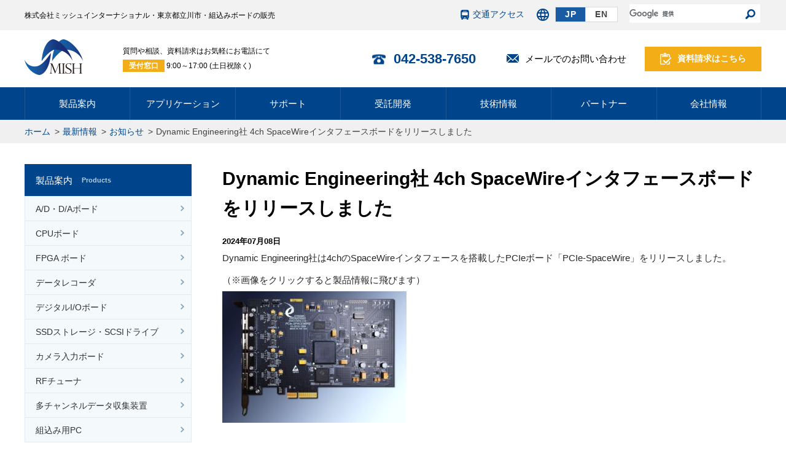

--- FILE ---
content_type: text/html; charset=UTF-8
request_url: https://www.mish.co.jp/news/9893/
body_size: 11994
content:
<!DOCTYPE html>
<html lang="ja">

<head>
  <meta charset="utf-8">
  <meta http-equiv="X-UA-Compatible" content="IE=edge">
  <meta name="format-detection" content="telephone=no">
  <meta name="viewport" content="width=device-width, initial-scale=1.0">
  <meta name="Keywords" content="A/D-D/A board,CPU board,FPGA board,Digital IO board,SSDstorage,">
  
  <link rel="stylesheet" href="https://www.mish.co.jp/wp-content/themes/mish/assets/css/normalize.css">
  <link rel="stylesheet" href="https://www.mish.co.jp/wp-content/themes/mish/assets/css/common.css">
  <!-- <link rel="stylesheet" href="https://www.mish.co.jp/wp-content/themes/mish/assets/css/style.css?v=56332ae059242693b58040fa9a8f02ca"> -->
  <script type="text/javascript">
    var _time;
  </script>
  <meta name='robots' content='index, follow, max-image-preview:large, max-snippet:-1, max-video-preview:-1' />

	<!-- This site is optimized with the Yoast SEO plugin v18.1 - https://yoast.com/wordpress/plugins/seo/ -->
	<title>Dynamic Engineering社 4ch SpaceWireインタフェースボードをリリースしました - 株式会社ミッシュインターナショナル (MISH International Co., Ltd.)</title>
	<meta name="description" content="Dynamic" />
	<link rel="canonical" href="https://www.mish.co.jp/news/9893/" />
	<meta property="og:locale" content="ja_JP" />
	<meta property="og:type" content="article" />
	<meta property="og:title" content="Dynamic Engineering社 4ch SpaceWireインタフェースボードをリリースしました - 株式会社ミッシュインターナショナル (MISH International Co., Ltd.)" />
	<meta property="og:description" content="Dynamic" />
	<meta property="og:url" content="https://www.mish.co.jp/news/9893/" />
	<meta property="og:site_name" content="株式会社ミッシュインターナショナル (MISH International Co., Ltd.)" />
	<meta property="og:image" content="https://www.mish.co.jp/wp-content/uploads/2024/07/pcie-spacewire-300x214.jpg" />
	<meta name="twitter:card" content="summary_large_image" />
	<meta name="twitter:label1" content="推定読み取り時間" />
	<meta name="twitter:data1" content="2分" />
	<script type="application/ld+json" class="yoast-schema-graph">{"@context":"https://schema.org","@graph":[{"@type":"Organization","@id":"https://www.mish.co.jp/#organization","name":"株式会社ミッシュインターナショナル","url":"https://www.mish.co.jp/","sameAs":[],"logo":{"@type":"ImageObject","@id":"https://www.mish.co.jp/#logo","inLanguage":"ja","url":"https://www.mish.co.jp/wp-content/uploads/2020/08/logo2.png","contentUrl":"https://www.mish.co.jp/wp-content/uploads/2020/08/logo2.png","width":400,"height":400,"caption":"株式会社ミッシュインターナショナル"},"image":{"@id":"https://www.mish.co.jp/#logo"}},{"@type":"WebSite","@id":"https://www.mish.co.jp/#website","url":"https://www.mish.co.jp/","name":"株式会社ミッシュインターナショナル (MISH International Co., Ltd.)","description":"","publisher":{"@id":"https://www.mish.co.jp/#organization"},"potentialAction":[{"@type":"SearchAction","target":{"@type":"EntryPoint","urlTemplate":"https://www.mish.co.jp/?s={search_term_string}"},"query-input":"required name=search_term_string"}],"inLanguage":"ja"},{"@type":"ImageObject","@id":"https://www.mish.co.jp/news/9893/#primaryimage","inLanguage":"ja","url":"https://www.mish.co.jp/wp-content/uploads/2024/07/pcie-spacewire.jpg","contentUrl":"https://www.mish.co.jp/wp-content/uploads/2024/07/pcie-spacewire.jpg","width":743,"height":530},{"@type":"WebPage","@id":"https://www.mish.co.jp/news/9893/#webpage","url":"https://www.mish.co.jp/news/9893/","name":"Dynamic Engineering社 4ch SpaceWireインタフェースボードをリリースしました - 株式会社ミッシュインターナショナル (MISH International Co., Ltd.)","isPartOf":{"@id":"https://www.mish.co.jp/#website"},"primaryImageOfPage":{"@id":"https://www.mish.co.jp/news/9893/#primaryimage"},"datePublished":"2024-07-08T05:50:46+00:00","dateModified":"2024-07-08T05:50:46+00:00","description":"Dynamic","breadcrumb":{"@id":"https://www.mish.co.jp/news/9893/#breadcrumb"},"inLanguage":"ja","potentialAction":[{"@type":"ReadAction","target":["https://www.mish.co.jp/news/9893/"]}]},{"@type":"BreadcrumbList","@id":"https://www.mish.co.jp/news/9893/#breadcrumb","itemListElement":[{"@type":"ListItem","position":1,"name":"ホーム","item":"https://www.mish.co.jp/"},{"@type":"ListItem","position":2,"name":"Dynamic Engineering社 4ch SpaceWireインタフェースボードをリリースしました"}]}]}</script>
	<!-- / Yoast SEO plugin. -->


<link rel='dns-prefetch' href='//www.google.com' />
<link rel='dns-prefetch' href='//s.w.org' />
<script type="text/javascript">
window._wpemojiSettings = {"baseUrl":"https:\/\/s.w.org\/images\/core\/emoji\/13.1.0\/72x72\/","ext":".png","svgUrl":"https:\/\/s.w.org\/images\/core\/emoji\/13.1.0\/svg\/","svgExt":".svg","source":{"concatemoji":"https:\/\/www.mish.co.jp\/wp-includes\/js\/wp-emoji-release.min.js?ver=5.9.12"}};
/*! This file is auto-generated */
!function(e,a,t){var n,r,o,i=a.createElement("canvas"),p=i.getContext&&i.getContext("2d");function s(e,t){var a=String.fromCharCode;p.clearRect(0,0,i.width,i.height),p.fillText(a.apply(this,e),0,0);e=i.toDataURL();return p.clearRect(0,0,i.width,i.height),p.fillText(a.apply(this,t),0,0),e===i.toDataURL()}function c(e){var t=a.createElement("script");t.src=e,t.defer=t.type="text/javascript",a.getElementsByTagName("head")[0].appendChild(t)}for(o=Array("flag","emoji"),t.supports={everything:!0,everythingExceptFlag:!0},r=0;r<o.length;r++)t.supports[o[r]]=function(e){if(!p||!p.fillText)return!1;switch(p.textBaseline="top",p.font="600 32px Arial",e){case"flag":return s([127987,65039,8205,9895,65039],[127987,65039,8203,9895,65039])?!1:!s([55356,56826,55356,56819],[55356,56826,8203,55356,56819])&&!s([55356,57332,56128,56423,56128,56418,56128,56421,56128,56430,56128,56423,56128,56447],[55356,57332,8203,56128,56423,8203,56128,56418,8203,56128,56421,8203,56128,56430,8203,56128,56423,8203,56128,56447]);case"emoji":return!s([10084,65039,8205,55357,56613],[10084,65039,8203,55357,56613])}return!1}(o[r]),t.supports.everything=t.supports.everything&&t.supports[o[r]],"flag"!==o[r]&&(t.supports.everythingExceptFlag=t.supports.everythingExceptFlag&&t.supports[o[r]]);t.supports.everythingExceptFlag=t.supports.everythingExceptFlag&&!t.supports.flag,t.DOMReady=!1,t.readyCallback=function(){t.DOMReady=!0},t.supports.everything||(n=function(){t.readyCallback()},a.addEventListener?(a.addEventListener("DOMContentLoaded",n,!1),e.addEventListener("load",n,!1)):(e.attachEvent("onload",n),a.attachEvent("onreadystatechange",function(){"complete"===a.readyState&&t.readyCallback()})),(n=t.source||{}).concatemoji?c(n.concatemoji):n.wpemoji&&n.twemoji&&(c(n.twemoji),c(n.wpemoji)))}(window,document,window._wpemojiSettings);
</script>
<style type="text/css">
img.wp-smiley,
img.emoji {
	display: inline !important;
	border: none !important;
	box-shadow: none !important;
	height: 1em !important;
	width: 1em !important;
	margin: 0 0.07em !important;
	vertical-align: -0.1em !important;
	background: none !important;
	padding: 0 !important;
}
</style>
	<link rel='stylesheet' id='wgs2-css'  href='https://www.mish.co.jp/wp-content/plugins/wp-google-search/wgs2.css?ver=5.9.12' type='text/css' media='all' />
<link rel='stylesheet' id='wp-block-library-css'  href='https://www.mish.co.jp/wp-includes/css/dist/block-library/style.min.css?ver=5.9.12' type='text/css' media='all' />
<style id='global-styles-inline-css' type='text/css'>
body{--wp--preset--color--black: #000000;--wp--preset--color--cyan-bluish-gray: #abb8c3;--wp--preset--color--white: #ffffff;--wp--preset--color--pale-pink: #f78da7;--wp--preset--color--vivid-red: #cf2e2e;--wp--preset--color--luminous-vivid-orange: #ff6900;--wp--preset--color--luminous-vivid-amber: #fcb900;--wp--preset--color--light-green-cyan: #7bdcb5;--wp--preset--color--vivid-green-cyan: #00d084;--wp--preset--color--pale-cyan-blue: #8ed1fc;--wp--preset--color--vivid-cyan-blue: #0693e3;--wp--preset--color--vivid-purple: #9b51e0;--wp--preset--gradient--vivid-cyan-blue-to-vivid-purple: linear-gradient(135deg,rgba(6,147,227,1) 0%,rgb(155,81,224) 100%);--wp--preset--gradient--light-green-cyan-to-vivid-green-cyan: linear-gradient(135deg,rgb(122,220,180) 0%,rgb(0,208,130) 100%);--wp--preset--gradient--luminous-vivid-amber-to-luminous-vivid-orange: linear-gradient(135deg,rgba(252,185,0,1) 0%,rgba(255,105,0,1) 100%);--wp--preset--gradient--luminous-vivid-orange-to-vivid-red: linear-gradient(135deg,rgba(255,105,0,1) 0%,rgb(207,46,46) 100%);--wp--preset--gradient--very-light-gray-to-cyan-bluish-gray: linear-gradient(135deg,rgb(238,238,238) 0%,rgb(169,184,195) 100%);--wp--preset--gradient--cool-to-warm-spectrum: linear-gradient(135deg,rgb(74,234,220) 0%,rgb(151,120,209) 20%,rgb(207,42,186) 40%,rgb(238,44,130) 60%,rgb(251,105,98) 80%,rgb(254,248,76) 100%);--wp--preset--gradient--blush-light-purple: linear-gradient(135deg,rgb(255,206,236) 0%,rgb(152,150,240) 100%);--wp--preset--gradient--blush-bordeaux: linear-gradient(135deg,rgb(254,205,165) 0%,rgb(254,45,45) 50%,rgb(107,0,62) 100%);--wp--preset--gradient--luminous-dusk: linear-gradient(135deg,rgb(255,203,112) 0%,rgb(199,81,192) 50%,rgb(65,88,208) 100%);--wp--preset--gradient--pale-ocean: linear-gradient(135deg,rgb(255,245,203) 0%,rgb(182,227,212) 50%,rgb(51,167,181) 100%);--wp--preset--gradient--electric-grass: linear-gradient(135deg,rgb(202,248,128) 0%,rgb(113,206,126) 100%);--wp--preset--gradient--midnight: linear-gradient(135deg,rgb(2,3,129) 0%,rgb(40,116,252) 100%);--wp--preset--duotone--dark-grayscale: url('#wp-duotone-dark-grayscale');--wp--preset--duotone--grayscale: url('#wp-duotone-grayscale');--wp--preset--duotone--purple-yellow: url('#wp-duotone-purple-yellow');--wp--preset--duotone--blue-red: url('#wp-duotone-blue-red');--wp--preset--duotone--midnight: url('#wp-duotone-midnight');--wp--preset--duotone--magenta-yellow: url('#wp-duotone-magenta-yellow');--wp--preset--duotone--purple-green: url('#wp-duotone-purple-green');--wp--preset--duotone--blue-orange: url('#wp-duotone-blue-orange');--wp--preset--font-size--small: 13px;--wp--preset--font-size--medium: 20px;--wp--preset--font-size--large: 36px;--wp--preset--font-size--x-large: 42px;}.has-black-color{color: var(--wp--preset--color--black) !important;}.has-cyan-bluish-gray-color{color: var(--wp--preset--color--cyan-bluish-gray) !important;}.has-white-color{color: var(--wp--preset--color--white) !important;}.has-pale-pink-color{color: var(--wp--preset--color--pale-pink) !important;}.has-vivid-red-color{color: var(--wp--preset--color--vivid-red) !important;}.has-luminous-vivid-orange-color{color: var(--wp--preset--color--luminous-vivid-orange) !important;}.has-luminous-vivid-amber-color{color: var(--wp--preset--color--luminous-vivid-amber) !important;}.has-light-green-cyan-color{color: var(--wp--preset--color--light-green-cyan) !important;}.has-vivid-green-cyan-color{color: var(--wp--preset--color--vivid-green-cyan) !important;}.has-pale-cyan-blue-color{color: var(--wp--preset--color--pale-cyan-blue) !important;}.has-vivid-cyan-blue-color{color: var(--wp--preset--color--vivid-cyan-blue) !important;}.has-vivid-purple-color{color: var(--wp--preset--color--vivid-purple) !important;}.has-black-background-color{background-color: var(--wp--preset--color--black) !important;}.has-cyan-bluish-gray-background-color{background-color: var(--wp--preset--color--cyan-bluish-gray) !important;}.has-white-background-color{background-color: var(--wp--preset--color--white) !important;}.has-pale-pink-background-color{background-color: var(--wp--preset--color--pale-pink) !important;}.has-vivid-red-background-color{background-color: var(--wp--preset--color--vivid-red) !important;}.has-luminous-vivid-orange-background-color{background-color: var(--wp--preset--color--luminous-vivid-orange) !important;}.has-luminous-vivid-amber-background-color{background-color: var(--wp--preset--color--luminous-vivid-amber) !important;}.has-light-green-cyan-background-color{background-color: var(--wp--preset--color--light-green-cyan) !important;}.has-vivid-green-cyan-background-color{background-color: var(--wp--preset--color--vivid-green-cyan) !important;}.has-pale-cyan-blue-background-color{background-color: var(--wp--preset--color--pale-cyan-blue) !important;}.has-vivid-cyan-blue-background-color{background-color: var(--wp--preset--color--vivid-cyan-blue) !important;}.has-vivid-purple-background-color{background-color: var(--wp--preset--color--vivid-purple) !important;}.has-black-border-color{border-color: var(--wp--preset--color--black) !important;}.has-cyan-bluish-gray-border-color{border-color: var(--wp--preset--color--cyan-bluish-gray) !important;}.has-white-border-color{border-color: var(--wp--preset--color--white) !important;}.has-pale-pink-border-color{border-color: var(--wp--preset--color--pale-pink) !important;}.has-vivid-red-border-color{border-color: var(--wp--preset--color--vivid-red) !important;}.has-luminous-vivid-orange-border-color{border-color: var(--wp--preset--color--luminous-vivid-orange) !important;}.has-luminous-vivid-amber-border-color{border-color: var(--wp--preset--color--luminous-vivid-amber) !important;}.has-light-green-cyan-border-color{border-color: var(--wp--preset--color--light-green-cyan) !important;}.has-vivid-green-cyan-border-color{border-color: var(--wp--preset--color--vivid-green-cyan) !important;}.has-pale-cyan-blue-border-color{border-color: var(--wp--preset--color--pale-cyan-blue) !important;}.has-vivid-cyan-blue-border-color{border-color: var(--wp--preset--color--vivid-cyan-blue) !important;}.has-vivid-purple-border-color{border-color: var(--wp--preset--color--vivid-purple) !important;}.has-vivid-cyan-blue-to-vivid-purple-gradient-background{background: var(--wp--preset--gradient--vivid-cyan-blue-to-vivid-purple) !important;}.has-light-green-cyan-to-vivid-green-cyan-gradient-background{background: var(--wp--preset--gradient--light-green-cyan-to-vivid-green-cyan) !important;}.has-luminous-vivid-amber-to-luminous-vivid-orange-gradient-background{background: var(--wp--preset--gradient--luminous-vivid-amber-to-luminous-vivid-orange) !important;}.has-luminous-vivid-orange-to-vivid-red-gradient-background{background: var(--wp--preset--gradient--luminous-vivid-orange-to-vivid-red) !important;}.has-very-light-gray-to-cyan-bluish-gray-gradient-background{background: var(--wp--preset--gradient--very-light-gray-to-cyan-bluish-gray) !important;}.has-cool-to-warm-spectrum-gradient-background{background: var(--wp--preset--gradient--cool-to-warm-spectrum) !important;}.has-blush-light-purple-gradient-background{background: var(--wp--preset--gradient--blush-light-purple) !important;}.has-blush-bordeaux-gradient-background{background: var(--wp--preset--gradient--blush-bordeaux) !important;}.has-luminous-dusk-gradient-background{background: var(--wp--preset--gradient--luminous-dusk) !important;}.has-pale-ocean-gradient-background{background: var(--wp--preset--gradient--pale-ocean) !important;}.has-electric-grass-gradient-background{background: var(--wp--preset--gradient--electric-grass) !important;}.has-midnight-gradient-background{background: var(--wp--preset--gradient--midnight) !important;}.has-small-font-size{font-size: var(--wp--preset--font-size--small) !important;}.has-medium-font-size{font-size: var(--wp--preset--font-size--medium) !important;}.has-large-font-size{font-size: var(--wp--preset--font-size--large) !important;}.has-x-large-font-size{font-size: var(--wp--preset--font-size--x-large) !important;}
</style>
<link rel='stylesheet' id='contact-form-7-css'  href='https://www.mish.co.jp/wp-content/plugins/contact-form-7/includes/css/styles.css?ver=5.3.2' type='text/css' media='all' />
<link rel='stylesheet' id='contact-form-7-confirm-css'  href='https://www.mish.co.jp/wp-content/plugins/contact-form-7-add-confirm/includes/css/styles.css?ver=5.1' type='text/css' media='all' />
<link rel='stylesheet' id='wp-pagenavi-css'  href='https://www.mish.co.jp/wp-content/plugins/wp-pagenavi/pagenavi-css.css?ver=2.70' type='text/css' media='all' />
<link rel='stylesheet' id='home-css-css'  href='https://www.mish.co.jp/wp-content/themes/mish/assets/css/style.css?ver=5.9.12' type='text/css' media='all' />
<link rel='stylesheet' id='jquery-ui-css-css'  href='https://www.mish.co.jp/wp-content/themes/mish/assets/css/theme.jui.min.css?ver=5.9.12' type='text/css' media='all' />
<link rel='stylesheet' id='jquery-tablesorter-css-css'  href='https://www.mish.co.jp/wp-content/themes/mish/assets/css/theme.default.min.css?ver=5.9.12' type='text/css' media='all' />
<link rel='stylesheet' id='mish-product-css-css'  href='https://www.mish.co.jp/wp-content/themes/mish/assets/css/mish-product.css?ver=5.9.12' type='text/css' media='all' />
<link rel='stylesheet' id='page-child-css'  href='https://www.mish.co.jp/wp-content/themes/mish/assets/css/page.css?ver=5.9.12' type='text/css' media='all' />
<script type='text/javascript' src='https://www.mish.co.jp/wp-includes/js/jquery/jquery.min.js?ver=3.6.0' id='jquery-core-js'></script>
<script type='text/javascript' src='https://www.mish.co.jp/wp-includes/js/jquery/jquery-migrate.min.js?ver=3.3.2' id='jquery-migrate-js'></script>
<script type='text/javascript' src='https://www.mish.co.jp/wp-includes/js/jquery/ui/core.min.js?ver=1.13.1' id='jquery-ui-core-js'></script>
<script type='text/javascript' src='https://www.mish.co.jp/wp-content/themes/mish/assets/js/js.cookie.min.js?ver=5.9.12' id='cookie-min-js'></script>
<script type='text/javascript' src='https://www.mish.co.jp/wp-content/themes/mish/assets/js/jquery.tablesorter.min.js?ver=5.9.12' id='jquery-tablesorter-js'></script>
<script type='text/javascript' src='https://www.mish.co.jp/wp-content/themes/mish/assets/js/mish.product.js?ver=5.9.12' id='mish-product-js'></script>
<link rel="https://api.w.org/" href="https://www.mish.co.jp/wp-json/" /><link rel="EditURI" type="application/rsd+xml" title="RSD" href="https://www.mish.co.jp/xmlrpc.php?rsd" />
<link rel="wlwmanifest" type="application/wlwmanifest+xml" href="https://www.mish.co.jp/wp-includes/wlwmanifest.xml" /> 
<meta name="generator" content="WordPress 5.9.12" />
<link rel='shortlink' href='https://www.mish.co.jp/?p=9893' />
<link rel="alternate" type="application/json+oembed" href="https://www.mish.co.jp/wp-json/oembed/1.0/embed?url=https%3A%2F%2Fwww.mish.co.jp%2Fnews%2F9893%2F" />
<link rel="alternate" type="text/xml+oembed" href="https://www.mish.co.jp/wp-json/oembed/1.0/embed?url=https%3A%2F%2Fwww.mish.co.jp%2Fnews%2F9893%2F&#038;format=xml" />
<style id="wplmi-inline-css" type="text/css"> span.wplmi-user-avatar { width: 16px;display: inline-block !important;flex-shrink: 0; } img.wplmi-elementor-avatar { border-radius: 100%;margin-right: 3px; } 

</style>
<link rel="icon" href="https://www.mish.co.jp/wp-content/uploads/2020/08/logo2-150x150.png" sizes="32x32" />
<link rel="icon" href="https://www.mish.co.jp/wp-content/uploads/2020/08/logo2-300x300.png" sizes="192x192" />
<link rel="apple-touch-icon" href="https://www.mish.co.jp/wp-content/uploads/2020/08/logo2-300x300.png" />
<meta name="msapplication-TileImage" content="https://www.mish.co.jp/wp-content/uploads/2020/08/logo2-300x300.png" />
		<style type="text/css" id="wp-custom-css">
			   


.wpcf7 .wpcf7-response-output {
    margin: 10px 0 0;
    padding: 50px 35px 50px 14px;
    text-shadow: 0 1px 0 rgba(255, 255, 255, 0.5);
    -webkit-border-radius: 4px;
    -moz-border-radius: 4px;
    border-radius: 4px;
}
    .wpcf7 .wpcf7-validation-errors {
        color: #B94A48;
        background-color: #F2DEDE;
        border: 1px solid #EED3D7;
        font-size: 1.8rem;
        font-weight: 600;
        line-height: 1.5;
    }
    .wpcf7 .wpcf7-mail-sent-ok {
        color: #FF5722;
        background-color: #FFF59D;
        border: 1px solid #BCE8F1;
        font-size: 1.8rem;
        font-weight: 600;
        line-height: 1.5;
    }


		</style>
		  <!-- Global site tag (gtag.js) - Google Analytics -->
<script async src="https://www.googletagmanager.com/gtag/js?id=UA-174581129-1"></script>
<script>
  window.dataLayer = window.dataLayer || [];
  function gtag(){dataLayer.push(arguments);}
  gtag('js', new Date());

  gtag('config', 'UA-174581129-1');
</script>
</head>
<body>
    <div id="container" class="container">
    <header id="header" class="header">
      <div class="header_top show_pc">
  <div class="row">
    <div class="header_top_l">
              <div class="textwidget custom-html-widget"><p>株式会社ミッシュインターナショナル・東京都立川市・組込みボードの販売</p></div>          </div>
    <div class="header_top_r">
            <div id="gsc" class="gsc">
                  <div class="wgs_wrapper"><div class="gcse-searchbox-only" data-resultsUrl="https://www.mish.co.jp/search_gcse/"></div></div><div class="textwidget custom-html-widget"><a href="/access">交通アクセス</a>
<ul>
<li class="active"><a class="rb" href="/">JP</a></li>
<li><a class="rb" href="/english">EN</a></li>
</ul></div>              </div>
    </div>
  </div>
</div>
<div class="header_mid">
  <div class="row">
    <div class="header_mid_l">
      <div class="header_mid_l_logo">
        <a href="https://www.mish.co.jp/">
          <img src="https://www.mish.co.jp/wp-content/themes/mish/assets/img/logo.png" width="95" height="58" alt="MISH ロゴ">
        </a>
        <span class="menu_icon show_sp" id="menu_icon">
          <span class="menu_icon_in">
          </span>
        </span>
      </div>
      <div class="reception show_pc">
                  <div class="textwidget custom-html-widget"><p>質問や相談、資料請求はお気軽にお電話にて</p>
<p>
<span>受付窓口</span>
<span>9:00～17:00 (土日祝除く)</span>
</p></div>              </div>
    </div>
    <div class="header_mid_r show_pc">
              <div class="textwidget custom-html-widget"><ul>
<li><a class="rb" href="tel:042-538-7650">042-538-7650</a></li>
<li><a href="/inquiry">メールでのお問い合わせ</a></li>
<li><a href="/contact">資料請求はこちら</a></li>
</ul></div>          </div>
  </div>
</div>
<div class="header_bot" id="header_bot">
  <div class="row">
    <ul id="menu-header-menu" class="menu"><li id="menu-item-286" class="menu-item menu-item-type-post_type menu-item-object-page menu-item-286"><a href="https://www.mish.co.jp/product/">製品案内</a></li>
<li id="menu-item-287" class="menu-item menu-item-type-post_type menu-item-object-page menu-item-287"><a href="https://www.mish.co.jp/applications/">アプリケーション</a></li>
<li id="menu-item-289" class="menu-item menu-item-type-post_type menu-item-object-page menu-item-289"><a href="https://www.mish.co.jp/support-2/">サポート</a></li>
<li id="menu-item-290" class="menu-item menu-item-type-post_type menu-item-object-page menu-item-290"><a href="https://www.mish.co.jp/oem-fpga/">受託開発</a></li>
<li id="menu-item-293" class="menu-item menu-item-type-post_type menu-item-object-page menu-item-293"><a href="https://www.mish.co.jp/technology/">技術情報</a></li>
<li id="menu-item-291" class="menu-item menu-item-type-post_type menu-item-object-page menu-item-291"><a href="https://www.mish.co.jp/partner/">パートナー</a></li>
<li id="menu-item-292" class="menu-item menu-item-type-post_type menu-item-object-page menu-item-292"><a href="https://www.mish.co.jp/company/">会社情報</a></li>
</ul>    <div class="reception show_sp">
              <div class="textwidget custom-html-widget"><p>質問や相談、資料請求はお気軽にお電話にて</p>
<p>
<span>受付窓口</span>
<span>9:00～17:00 (土日祝除く)</span>
</p></div>          </div>
    <div class="header_mid_r show_sp">
              <div class="textwidget custom-html-widget"><ul>
<li><a class="rb" href="tel:042-538-7650">042-538-7650</a></li>
<li><a href="/inquiry">メールでのお問い合わせ</a></li>
<li><a href="/contact">資料請求はこちら</a></li>
</ul></div>          </div>
  </div>
</div>    </header>
    <!-- end header -->
    <main>
      <div class="breadcrumb">
        <ul class="breadcrumb__ct row">
          <li><a href="https://www.mish.co.jp/">ホーム</a></li>
          <li><a href="https://www.mish.co.jp/news">最新情報</a></li>

          <li>                    <a href="https://www.mish.co.jp/news/kind/notice/">お知らせ</a>

          </li>          <li>Dynamic Engineering社 4ch SpaceWireインタフェースボードをリリースしました</li>
        </ul>
      </div>
      <div class="page row wireless">
        <aside class="sidebar">
          <div class="sidebar__block">
  <h3 class="sidebar__tt">製品案内<span>Products</span></h3>
  <ul id="listTaxo" class="sidebar__list"><li id="menu-item-2447" class="menu-item menu-item-type-custom menu-item-object-custom menu-item-has-children menu-item-2447"><a href="/product/list/adda/">A/D・D/Aボード</a>
<span></span><ul class='sub__menu'>
	<li id="menu-item-2448" class="menu-item menu-item-type-custom menu-item-object-custom menu-item-2448"><a href="/product/list/adda/adda-ad/">A/Dボード</a></li>
	<li id="menu-item-298" class="menu-item menu-item-type-custom menu-item-object-custom menu-item-298"><a href="/product/list/adda/adda-da/">D/Aボード</a></li>
	<li id="menu-item-299" class="menu-item menu-item-type-custom menu-item-object-custom menu-item-299"><a href="/product/list/adda/adda-fpga/">A/D＆D/A搭載　FPGAボード</a></li>
	<li id="menu-item-300" class="menu-item menu-item-type-custom menu-item-object-custom menu-item-300"><a href="/product/list/adda/adda-sdr/">SDR無線信号処理装置</a></li>
	<li id="menu-item-301" class="menu-item menu-item-type-custom menu-item-object-custom menu-item-301"><a href="/product/list/adda/adda-plasma/">プラズマ・核融合・加速器 多chデータ収集・計測装置</a></li>
	<li id="menu-item-302" class="menu-item menu-item-type-custom menu-item-object-custom menu-item-302"><a href="/product/list/adda/adda-multich/">UUV・ソナー信号 多ch データ収集装置</a></li>
	<li id="menu-item-303" class="menu-item menu-item-type-custom menu-item-object-custom menu-item-303"><a href="/product/list/adda/adda-lanad/">LAN接続　A/Dボックス</a></li>
	<li id="menu-item-304" class="menu-item menu-item-type-custom menu-item-object-custom menu-item-304"><a href="/product/list/adda/adda-usbad/">USB接続　高速A/Dボックス</a></li>
</ul>
</li>
<li id="menu-item-2449" class="menu-item menu-item-type-custom menu-item-object-custom menu-item-has-children menu-item-2449"><a href="/product/list/cpu/">CPUボード</a>
<span></span><ul class='sub__menu'>
	<li id="menu-item-305" class="menu-item menu-item-type-custom menu-item-object-custom menu-item-305"><a href="/product/list/cpu/cpu-intel/">Intel系プロセッサ</a></li>
	<li id="menu-item-306" class="menu-item menu-item-type-custom menu-item-object-custom menu-item-306"><a href="/product/list/cpu/cpu-nxp/">NXP系プロセッサ</a></li>
</ul>
</li>
<li id="menu-item-308" class="menu-item menu-item-type-custom menu-item-object-custom menu-item-has-children menu-item-308"><a href="/product/list/fpga/">FPGA ボード</a>
<span></span><ul class='sub__menu'>
	<li id="menu-item-2409" class="menu-item menu-item-type-custom menu-item-object-custom menu-item-2409"><a href="/product/list/fpga/fpga-accelerator/">FPGAアクセラレータボード</a></li>
	<li id="menu-item-2410" class="menu-item menu-item-type-custom menu-item-object-custom menu-item-2410"><a href="/product/list/fpga/fpga-embedded/">組込み向けFPGAボード</a></li>
	<li id="menu-item-2411" class="menu-item menu-item-type-custom menu-item-object-custom menu-item-2411"><a href="/product/list/fpga/fpga-fmc/">FMCキャリアFPGAボード</a></li>
	<li id="menu-item-2412" class="menu-item menu-item-type-custom menu-item-object-custom menu-item-2412"><a href="/product/list/fpga/fpga-xilinx/">Xilinx社製FPGA評価ボード</a></li>
</ul>
</li>
<li id="menu-item-309" class="menu-item menu-item-type-custom menu-item-object-custom menu-item-has-children menu-item-309"><a href="/product/list/recorder/">データレコーダ</a>
<span></span><ul class='sub__menu'>
	<li id="menu-item-2414" class="menu-item menu-item-type-custom menu-item-object-custom menu-item-2414"><a href="/product/list/recorder/recorder-pc/">PCベースデータレコーダ</a></li>
	<li id="menu-item-2415" class="menu-item menu-item-type-custom menu-item-object-custom menu-item-2415"><a href="/product/list/recorder/recorder-rack/">19”ラックマウントデータレコーダ</a></li>
	<li id="menu-item-2416" class="menu-item menu-item-type-custom menu-item-object-custom menu-item-2416"><a href="/product/list/recorder/recorder-resistance/">耐環境・超小型データレコーダ</a></li>
	<li id="menu-item-2417" class="menu-item menu-item-type-custom menu-item-object-custom menu-item-2417"><a href="/product/list/recorder/recorder-keysight/">キーサイト社製シグナルアナライザ用データレコーダ</a></li>
	<li id="menu-item-2418" class="menu-item menu-item-type-custom menu-item-object-custom menu-item-2418"><a href="/product/list/recorder/recorder-rf/">RFデータレコーダ（アナログチューナ搭載）</a></li>
	<li id="menu-item-2419" class="menu-item menu-item-type-custom menu-item-object-custom menu-item-2419"><a href="/product/list/recorder/recorder-serial/">イーサネットレコーダ</a></li>
	<li id="menu-item-2420" class="menu-item menu-item-type-custom menu-item-object-custom menu-item-2420"><a href="/product/list/recorder/recorder-portable/">ポータブルデータレコーダ</a></li>
</ul>
</li>
<li id="menu-item-307" class="menu-item menu-item-type-custom menu-item-object-custom menu-item-has-children menu-item-307"><a href="/product/list/io/">デジタルI/Oボード</a>
<span></span><ul class='sub__menu'>
	<li id="menu-item-2421" class="menu-item menu-item-type-custom menu-item-object-custom menu-item-2421"><a href="/product/list/io/io-parallel/">パラレルIOボード</a></li>
	<li id="menu-item-2422" class="menu-item menu-item-type-custom menu-item-object-custom menu-item-2422"><a href="/product/list/io/io-serial/">シリアルIOボード</a></li>
	<li id="menu-item-2423" class="menu-item menu-item-type-custom menu-item-object-custom menu-item-2423"><a href="/product/list/io/io-fpdp/">Serial FPDPボード</a></li>
	<li id="menu-item-2424" class="menu-item menu-item-type-custom menu-item-object-custom menu-item-2424"><a href="/product/list/io/io-10gb/">LAN/ネットワーク</a></li>
	<li id="menu-item-2425" class="menu-item menu-item-type-custom menu-item-object-custom menu-item-2425"><a href="/product/list/io/io-1553/">MIL-STD-1553ボード</a></li>
</ul>
</li>
<li id="menu-item-310" class="menu-item menu-item-type-custom menu-item-object-custom menu-item-has-children menu-item-310"><a href="/product/list/ssd/">SSDストレージ・SCSIドライブ</a>
<span></span><ul class='sub__menu'>
	<li id="menu-item-2426" class="menu-item menu-item-type-custom menu-item-object-custom menu-item-2426"><a href="/product/list/ssd/ssd-board/">SSD/HDD/CFast/M.2搭載ストレージボード</a></li>
	<li id="menu-item-2427" class="menu-item menu-item-type-custom menu-item-object-custom menu-item-2427"><a href="/product/list/ssd/ssd-drive/">製造中止SCSI製品の置換に最適 SCSIメモリドライブ</a></li>
</ul>
</li>
<li id="menu-item-311" class="menu-item menu-item-type-custom menu-item-object-custom menu-item-311"><a href="/product/list/cam/">カメラ入力ボード</a></li>
<li id="menu-item-312" class="menu-item menu-item-type-custom menu-item-object-custom menu-item-312"><a href="/product/list/rf/">RFチューナ</a></li>
<li id="menu-item-313" class="menu-item menu-item-type-custom menu-item-object-custom menu-item-has-children menu-item-313"><a href="/product/list/multich/">多チャンネルデータ収集装置</a>
<span></span><ul class='sub__menu'>
	<li id="menu-item-2428" class="menu-item menu-item-type-custom menu-item-object-custom menu-item-2428"><a href="/product/list/multich/multich-plasma/">プラズマ・核融合・加速器 多ch データ収集・計測装置</a></li>
	<li id="menu-item-2429" class="menu-item menu-item-type-custom menu-item-object-custom menu-item-2429"><a href="/product/list/multich/multich-acquisition/">UUV・ソナー信号 多ch データ収集装置</a></li>
	<li id="menu-item-2430" class="menu-item menu-item-type-custom menu-item-object-custom menu-item-2430"><a href="/product/list/multich/multich-lan/">LAN接続 A/Dボックス</a></li>
	<li id="menu-item-2431" class="menu-item menu-item-type-custom menu-item-object-custom menu-item-2431"><a href="/product/list/multich/multich-usb/">USB接続 高速A/Dボックス</a></li>
	<li id="menu-item-2432" class="menu-item menu-item-type-custom menu-item-object-custom menu-item-2432"><a href="/product/list/multich/multich-sdr/">SDR無線信号処理装置</a></li>
	<li id="menu-item-5378" class="menu-item menu-item-type-custom menu-item-object-custom menu-item-5378"><a href="/product/list/multich/multich-gpusystem/">大容量データ・リアルタイム解析機能搭載データ収集装置</a></li>
</ul>
</li>
<li id="menu-item-314" class="menu-item menu-item-type-custom menu-item-object-custom menu-item-has-children menu-item-314"><a href="/product/list/embedded/">組込み用PC</a>
<span></span><ul class='sub__menu'>
	<li id="menu-item-2433" class="menu-item menu-item-type-custom menu-item-object-custom menu-item-2433"><a href="/product/list/embedded/embedded-resistance19/">耐環境19”ラックマウントPCサーバ</a></li>
	<li id="menu-item-2434" class="menu-item menu-item-type-custom menu-item-object-custom menu-item-2434"><a href="/product/list/embedded/embedded-resistancesmall/">耐環境・超小型PCサーバ</a></li>
	<li id="menu-item-2435" class="menu-item menu-item-type-custom menu-item-object-custom menu-item-2435"><a href="/product/list/embedded/embedded-19/">19”ラックマウントPCサーバ</a></li>
	<li id="menu-item-2436" class="menu-item menu-item-type-custom menu-item-object-custom menu-item-2436"><a href="/product/list/embedded/embedded-tower/">タワーPC・ポータブルPC</a></li>
	<li id="menu-item-8899" class="menu-item menu-item-type-custom menu-item-object-custom menu-item-8899"><a href="/product/list/embedded/embedded-display/">搭載用ディスプレイ</a></li>
</ul>
</li>
<li id="menu-item-315" class="menu-item menu-item-type-custom menu-item-object-custom menu-item-315"><a href="/product/list/fmcboard/">FMC・XMCキャリアボード</a></li>
<li id="menu-item-316" class="menu-item menu-item-type-custom menu-item-object-custom menu-item-316"><a href="/product/list/chassis/">シャーシ</a></li>
<li id="menu-item-317" class="menu-item menu-item-type-custom menu-item-object-custom menu-item-317"><a href="/product/list/software/">ソフトウェア・IPコア</a></li>
<li id="menu-item-319" class="menu-item menu-item-type-custom menu-item-object-custom menu-item-has-children menu-item-319"><a href="/product/list/resistance/">耐環境製品･宇宙向け製品</a>
<span></span><ul class='sub__menu'>
	<li id="menu-item-2437" class="menu-item menu-item-type-custom menu-item-object-custom menu-item-2437"><a href="/product/list/resistance/resistance-smallpc/">耐環境・超小型PCサーバ</a></li>
	<li id="menu-item-10163" class="menu-item menu-item-type-custom menu-item-object-custom menu-item-10163"><a href="https://www.mish.co.jp/product/list/resistance/resistance-space/">宇宙向けVPXボード</a></li>
	<li id="menu-item-2438" class="menu-item menu-item-type-custom menu-item-object-custom menu-item-2438"><a href="/product/list/resistance/resistance-rack/">耐環境19”ラックマウントPCサーバ</a></li>
	<li id="menu-item-2439" class="menu-item menu-item-type-custom menu-item-object-custom menu-item-2439"><a href="/product/list/resistance/resistance-cpu/">耐環境CPUボード</a></li>
	<li id="menu-item-2440" class="menu-item menu-item-type-custom menu-item-object-custom menu-item-2440"><a href="/product/list/resistance/resistance-recorder/">耐環境・超小型データレコーダ</a></li>
	<li id="menu-item-2441" class="menu-item menu-item-type-custom menu-item-object-custom menu-item-2441"><a href="/product/list/resistance/resistance-addafpga/">耐環境A/D, D/A, FPGAボード</a></li>
	<li id="menu-item-8900" class="menu-item menu-item-type-custom menu-item-object-custom menu-item-8900"><a href="/product/list/resistance/resistance-display/">搭載用ディスプレイ</a></li>
</ul>
</li>
<li id="menu-item-320" class="menu-item menu-item-type-custom menu-item-object-custom menu-item-has-children menu-item-320"><a href="/product/list/fmcmodule/">FMCモジュール</a>
<span></span><ul class='sub__menu'>
	<li id="menu-item-2442" class="menu-item menu-item-type-custom menu-item-object-custom menu-item-2442"><a href="/product/list/fmcmodule/fmcmodule-adda/">A/D・D/Aボード</a></li>
	<li id="menu-item-2443" class="menu-item menu-item-type-custom menu-item-object-custom menu-item-2443"><a href="/product/list/fmcmodule/fmcmodule-io/">デジタルIOボード</a></li>
	<li id="menu-item-2444" class="menu-item menu-item-type-custom menu-item-object-custom menu-item-2444"><a href="/product/list/fmcmodule/fmcmodule-cam/">カメラ入力ボード</a></li>
	<li id="menu-item-2445" class="menu-item menu-item-type-custom menu-item-object-custom menu-item-2445"><a href="/product/list/fmcmodule/fmcmodule-rf/">RFチューナ</a></li>
</ul>
</li>
<li id="menu-item-5377" class="menu-item menu-item-type-custom menu-item-object-custom menu-item-5377"><a href="/product/list/measuring/">RF計測器</a></li>
</ul></div>
<div class="sidebar__block">
  <h3 class="sidebar__tt">アプリケーション<span>Application</span></h3>
  <ul class="sidebar__list">
        <li><a href="https://www.mish.co.jp/applications/application/wireless/">ワイヤレス・通信</a></li>
        <li><a href="https://www.mish.co.jp/applications/application/radar/">レーダ・LiDAR</a></li>
        <li><a href="https://www.mish.co.jp/applications/application/sonar/">ソナー・超音波</a></li>
        <li><a href="https://www.mish.co.jp/applications/application/imageprocessing/">画像処理</a></li>
        <li><a href="https://www.mish.co.jp/applications/application/deeplearning/">ﾃﾞｨｰﾌﾟﾗｰﾆﾝｸﾞ・AI</a></li>
        <li><a href="https://www.mish.co.jp/applications/application/industry/">インダストリ</a></li>
        <li><a href="https://www.mish.co.jp/applications/application/physics/">物理科学</a></li>
        <li><a href="https://www.mish.co.jp/applications/application/%ef%bd%8dedical/">医療・バイオ</a></li>
        <li><a href="https://www.mish.co.jp/applications/application/aerospace/">航空宇宙</a></li>
        <li><a href="https://www.mish.co.jp/applications/application/measurement/">計測・測定</a></li>
        <li><a href="https://www.mish.co.jp/applications/application/automobile/">自動車・鉄道</a></li>
        <li><a href="https://www.mish.co.jp/applications/application/quantum/">量子コンピュータ</a></li>
      </ul>
</div>
<div class="sidebar__banner">
      
<figure class="wp-block-image size-medium is-resized"><a href="https://www.mish.co.jp/vpx/"><img loading="lazy" src="https://www.mish.co.jp/wp-content/themes/mish/assets/img/sidebar_imgvpx.jpg" alt="VPXボードソリューション" width="540" height="125"/></a></figure>

<figure class="wp-block-image size-medium is-resized"><a href="https://www.mish.co.jp/contact-support/"><img loading="lazy" src="https://www.mish.co.jp/wp-content/themes/mish/assets/img/sidebar_img01.jpg" alt="ボードサポート" class="wp-image-321" width="540" height="236"/></a></figure>

<figure class="wp-block-image size-medium is-resized"><a href="https://www.mish.co.jp/environmental/"><img loading="lazy" src="https://www.mish.co.jp/wp-content/themes/mish/assets/img/sidebar_img02.jpg" alt="環境マネジメントシステム ISO14001:2015" class="wp-image-322" width="540" height="158"/></a></figure>

<figure class="wp-block-image size-medium is-resized"><a href="https://eco.jcci.or.jp/declaration/13935.html" target="_blank"><img loading="lazy" src="https://www.mish.co.jp/wp-content/themes/mish/assets/img/sidebar_eco.jpg" alt="地球温暖化対策" class="wp-image-322" width="540" height="158"/></a></figure>
    <!-- <li><a href="https://www.mish.co.jp/environmental"><img src="https://www.mish.co.jp/wp-content/themes/mish/assets/img/sidebar_img02.jpg" alt=""></a></li> -->
</div>        </aside>
        <article class="page__main">
          <h1 class="tt">Dynamic Engineering社 4ch SpaceWireインタフェースボードをリリースしました</h1>
          <p><b>2024年07月08日</b></p>
                    <div class="wireless_content entry-content entry-reset">
                        <p>Dynamic Engineering社は4chのSpaceWireインタフェースを搭載したPCIeボード「PCIe-SpaceWire」をリリースしました。</p>
<p>（※画像をクリックすると製品情報に飛びます）</p>
<p><a href="https://www.mish.co.jp/product/io/io-serial/pcie-spacewire/"><img class="alignnone size-medium wp-image-9894" src="https://www.mish.co.jp/wp-content/uploads/2024/07/pcie-spacewire-300x214.jpg" alt="" width="300" height="214" srcset="https://www.mish.co.jp/wp-content/uploads/2024/07/pcie-spacewire-300x214.jpg 300w, https://www.mish.co.jp/wp-content/uploads/2024/07/pcie-spacewire.jpg 743w" sizes="(max-width: 300px) 100vw, 300px" /></a></p>
<p>&nbsp;</p>
<p>PCIe-SpaceWireは、4chのSpaceWireインタフェースを搭載したPCIeタイプのI/Oボードです。 SpaceWireを使用すると、ECSS-E-ST-50-12C仕様を使用して欧州宇宙機関および NASAの機器と通信することができます。SpaceWireは、ルーターを使用して構成され、高速並列パスを持つ階層型ポイントツーポイントシステムを作成します。 PCIe-SpaceWireは、完全に独立したプログラム可能な 4 つの LVDS IO ポートが提供されます。</p>
<p>&nbsp;</p>
<h3></h3>
<p>&nbsp;</p>
          </div>
          <div class="box">
            <a class="box__mail" href="/inquiry">お問い合わせ</a>
<p>資料請求や説明のご依頼は、<br class="show_sp">お電話またはフォームよりお気軽にご連絡ください。</p>
<ul class="box__btn">
  <li><a href="https://www.mish.co.jp/contact">資料・見積もり請求の依頼</a></li>
  <li><a href="https://www.mish.co.jp/contact-support">技術サポートの依頼</a></li>
</ul>
<a class="box__tel" href="tel:042-538-7650">042-538-7650</a>
<p>受付時間　平日9:00～17:00 (土日祝日休業)</p>          </div>
        </article>
      </div>
    </main>
    <footer id="footer" class="footer">
      <div class="footer_top">
  <div class="row">
    <span class="backtop" id="backtop"><i>PAGETOP</i></span>
    <a href="/">
      <img src="https://www.mish.co.jp/wp-content/themes/mish/assets/img/logo.png" width="95" height="58" alt="MISH ロゴ">
    </a>
          <div class="textwidget custom-html-widget"><p>株式会社ミッシュインターナショナル MISH International Co., Ltd. <br> 〒190-0004　東京都立川市柏町4-56-1 <br> TEL:042-538-7650</p></div>      </div>
</div>
<div class="footer_mid">
  <div class="row">
    <div class="col1">
      <div class="col_wrap">
                  <h3><a href="https://www.mish.co.jp/products/">製品情報</a></h3><div class="menu-footer-product-container"><ul id="menu-footer-product" class="menu"><li id="menu-item-3065" class="menu-item menu-item-type-custom menu-item-object-custom menu-item-3065"><a href="/product/list/adda/">A/D・D/Aボード</a></li>
<li id="menu-item-3066" class="menu-item menu-item-type-custom menu-item-object-custom menu-item-3066"><a href="/product/list/cpu/">CPUボード</a></li>
<li id="menu-item-325" class="menu-item menu-item-type-custom menu-item-object-custom menu-item-325"><a href="/product/list/fpga/">FPGA ボード</a></li>
<li id="menu-item-331" class="menu-item menu-item-type-custom menu-item-object-custom menu-item-331"><a href="/product/list/recorder/">データレコーダ</a></li>
<li id="menu-item-327" class="menu-item menu-item-type-custom menu-item-object-custom menu-item-327"><a href="/product/list/io/">デジタルI/Oボード</a></li>
<li id="menu-item-328" class="menu-item menu-item-type-custom menu-item-object-custom menu-item-328"><a href="/product/list/ssd/">SSDストレージ SCSIドライブ</a></li>
<li id="menu-item-329" class="menu-item menu-item-type-custom menu-item-object-custom menu-item-329"><a href="/product/list/cam/">カメラ入力ボード</a></li>
<li id="menu-item-326" class="menu-item menu-item-type-custom menu-item-object-custom menu-item-326"><a href="/product/list/rf/">RFチューナ</a></li>
<li id="menu-item-332" class="menu-item menu-item-type-custom menu-item-object-custom menu-item-332"><a href="/product/list/multich/">多チャンネル データ収集装置</a></li>
<li id="menu-item-333" class="menu-item menu-item-type-custom menu-item-object-custom menu-item-333"><a href="/product/list/embedded/">組込み用 PC</a></li>
<li id="menu-item-330" class="menu-item menu-item-type-custom menu-item-object-custom menu-item-330"><a href="/product/list/fmcboard/">FMC・XMC キャリアボード</a></li>
<li id="menu-item-334" class="menu-item menu-item-type-custom menu-item-object-custom menu-item-334"><a href="/product/list/chassis/">シャーシ</a></li>
<li id="menu-item-336" class="menu-item menu-item-type-custom menu-item-object-custom menu-item-336"><a href="/product/list/software/">ソフトウェア IPコア</a></li>
<li id="menu-item-589" class="menu-item menu-item-type-custom menu-item-object-custom menu-item-589"><a href="/product/list/resistance/">耐環境製品</a></li>
<li id="menu-item-335" class="menu-item menu-item-type-custom menu-item-object-custom menu-item-335"><a href="/product/list/fmcmodule/">FMC モジュール</a></li>
<li id="menu-item-5401" class="menu-item menu-item-type-custom menu-item-object-custom menu-item-5401"><a href="/product/list/measuring/">RF計測器</a></li>
</ul></div>              </div>
    </div>
    <div class="col2">
      <div class="col_wrap">
                  <h3><a href="https://www.mish.co.jp/applications/">アプリケーション</a></h3><div>			<ul>
				<li class="cat-item cat-item-39"><a href="https://www.mish.co.jp/applications/application/wireless/">ワイヤレス・通信</a>
</li>
	<li class="cat-item cat-item-40"><a href="https://www.mish.co.jp/applications/application/radar/">レーダ・LiDAR</a>
</li>
	<li class="cat-item cat-item-41"><a href="https://www.mish.co.jp/applications/application/sonar/">ソナー・超音波</a>
</li>
	<li class="cat-item cat-item-42"><a href="https://www.mish.co.jp/applications/application/imageprocessing/">画像処理</a>
</li>
	<li class="cat-item cat-item-43"><a href="https://www.mish.co.jp/applications/application/deeplearning/">ﾃﾞｨｰﾌﾟﾗｰﾆﾝｸﾞ・AI</a>
</li>
	<li class="cat-item cat-item-44"><a href="https://www.mish.co.jp/applications/application/industry/">インダストリ</a>
</li>
	<li class="cat-item cat-item-45"><a href="https://www.mish.co.jp/applications/application/physics/">物理科学</a>
</li>
	<li class="cat-item cat-item-46"><a href="https://www.mish.co.jp/applications/application/%ef%bd%8dedical/">医療・バイオ</a>
</li>
	<li class="cat-item cat-item-121"><a href="https://www.mish.co.jp/applications/application/aerospace/">航空宇宙</a>
</li>
	<li class="cat-item cat-item-122"><a href="https://www.mish.co.jp/applications/application/measurement/">計測・測定</a>
</li>
	<li class="cat-item cat-item-124"><a href="https://www.mish.co.jp/applications/application/automobile/">自動車・鉄道</a>
</li>
	<li class="cat-item cat-item-128"><a href="https://www.mish.co.jp/applications/application/quantum/">量子コンピュータ</a>
</li>
			</ul>
			</div>              </div>
      <div class="col_wrap">
                  <h3><a href="https://www.mish.co.jp/technology">技術情報</a></h3><div class="menu-footer-technology-container"><ul id="menu-footer-technology" class="menu"><li id="menu-item-337" class="menu-item menu-item-type-post_type menu-item-object-page menu-item-337"><a href="https://www.mish.co.jp/technology/bus-standard/">バス・ボード規格</a></li>
<li id="menu-item-536" class="menu-item menu-item-type-post_type menu-item-object-page menu-item-536"><a href="https://www.mish.co.jp/technology/processor/">プロセッサ</a></li>
<li id="menu-item-535" class="menu-item menu-item-type-post_type menu-item-object-page menu-item-535"><a href="https://www.mish.co.jp/technology/fpga/">FPGA</a></li>
<li id="menu-item-534" class="menu-item menu-item-type-post_type menu-item-object-page menu-item-534"><a href="https://www.mish.co.jp/technology/interface/">高速インタフェース</a></li>
<li id="menu-item-533" class="menu-item menu-item-type-post_type menu-item-object-page menu-item-533"><a href="https://www.mish.co.jp/technology/realtime-os/">リアルタイムOS</a></li>
</ul></div>              </div>
    </div>
    <div class="col3">
      <div class="col_wrap">
                  <h3><a href="https://www.mish.co.jp/inquiry">お問い合わせ</a></h3><div class="menu-contact-footer-container"><ul id="menu-contact-footer" class="menu"><li id="menu-item-342" class="menu-item menu-item-type-post_type menu-item-object-page menu-item-342"><a href="https://www.mish.co.jp/contact/">資料・見積請求フォーム</a></li>
<li id="menu-item-343" class="menu-item menu-item-type-post_type menu-item-object-page menu-item-343"><a href="https://www.mish.co.jp/contact-support/">技術サポートフォーム</a></li>
<li id="menu-item-344" class="menu-item menu-item-type-post_type menu-item-object-page menu-item-344"><a href="https://www.mish.co.jp/contact-oem/">受託開発依頼フォーム</a></li>
</ul></div>              </div>
      <div class="col_wrap">
                  <h3><a href="https://www.mish.co.jp/documents">資料・カタログ</a></h3><div class="menu-document-menu-container"><ul id="menu-document-menu" class="menu"><li id="menu-item-345" class="menu-item menu-item-type-post_type menu-item-object-page menu-item-345"><a href="https://www.mish.co.jp/documents/catalog/">製品カタログ</a></li>
<li id="menu-item-346" class="menu-item menu-item-type-post_type menu-item-object-page menu-item-346"><a href="https://www.mish.co.jp/documents/journal/">テックジャーナル</a></li>
</ul></div>              </div>
      <div class="col_wrap">
                  <h3><a href="https://www.mish.co.jp/company">会社案内</a></h3><div class="menu-profile-menu-container"><ul id="menu-profile-menu" class="menu"><li id="menu-item-347" class="menu-item menu-item-type-post_type menu-item-object-page menu-item-347"><a href="https://www.mish.co.jp/company/">会社情報</a></li>
<li id="menu-item-348" class="menu-item menu-item-type-post_type menu-item-object-page menu-item-348"><a href="https://www.mish.co.jp/access/">交通アクセス</a></li>
<li id="menu-item-349" class="menu-item menu-item-type-post_type menu-item-object-page menu-item-349"><a href="https://www.mish.co.jp/environmental/">環境方針</a></li>
<li id="menu-item-351" class="menu-item menu-item-type-post_type menu-item-object-page menu-item-351"><a href="https://www.mish.co.jp/policy/">プライバシーポリシー</a></li>
<li id="menu-item-350" class="menu-item menu-item-type-post_type menu-item-object-page menu-item-350"><a href="https://www.mish.co.jp/recruit/">採用情報</a></li>
</ul></div>              </div>
    </div>
    <div class="col4">
              <div class="textwidget custom-html-widget"><p class="c4_txt1">疑問・質問などお気軽に<br> お問い合わせください</p>
<a class="c4_tel rb" href="tel:042-538-7650">042-538-7650</a>
<p>平日9:00～17:00(土日祝休業)</p>
<a class="c4_mail" href="/inquiry">メールでのお問い合わせ</a>
<a class="c4_info" href="/contact">資料請求はこちら</a></div>          </div>
  </div>
</div>
<div class="footer_bot">
  <div class="row">
          <div class="textwidget custom-html-widget"><p class="ft_copyright rb">Copyright © MISH INTERNATIONAL Co.,Ltd. All rights reserved.</p></div>      </div>
</div>    </footer>
  </div>
  <script src="https://www.mish.co.jp/wp-content/themes/mish/assets/js/libs.js"></script>
<script src="https://www.mish.co.jp/wp-content/themes/mish/assets/js/base.js"></script>
<script src="https://www.mish.co.jp/wp-content/themes/mish/assets/js/scripts.js"></script>
<script type='text/javascript' id='google_cse_v2-js-extra'>
/* <![CDATA[ */
var scriptParams = {"google_search_engine_id":"006843556854046640520:87lwok5c8ds"};
/* ]]> */
</script>
<script type='text/javascript' src='https://www.mish.co.jp/wp-content/plugins/wp-google-search/assets/js/google_cse_v2.js?ver=1' id='google_cse_v2-js'></script>
<script type='text/javascript' id='contact-form-7-js-extra'>
/* <![CDATA[ */
var wpcf7 = {"apiSettings":{"root":"https:\/\/www.mish.co.jp\/wp-json\/contact-form-7\/v1","namespace":"contact-form-7\/v1"}};
/* ]]> */
</script>
<script type='text/javascript' src='https://www.mish.co.jp/wp-content/plugins/contact-form-7/includes/js/scripts.js?ver=5.3.2' id='contact-form-7-js'></script>
<script type='text/javascript' src='https://www.mish.co.jp/wp-includes/js/jquery/jquery.form.min.js?ver=4.3.0' id='jquery-form-js'></script>
<script type='text/javascript' src='https://www.mish.co.jp/wp-content/plugins/contact-form-7-add-confirm/includes/js/scripts.js?ver=5.1' id='contact-form-7-confirm-js'></script>
<script type='text/javascript' id='google-invisible-recaptcha-js-before'>
var renderInvisibleReCaptcha = function() {

    for (var i = 0; i < document.forms.length; ++i) {
        var form = document.forms[i];
        var holder = form.querySelector('.inv-recaptcha-holder');

        if (null === holder) continue;
		holder.innerHTML = '';

         (function(frm){
			var cf7SubmitElm = frm.querySelector('.wpcf7-submit');
            var holderId = grecaptcha.render(holder,{
                'sitekey': '6LdJOZAeAAAAALYZ-BZhjftq82yQtFLOQXzW-jn2', 'size': 'invisible', 'badge' : 'bottomright',
                'callback' : function (recaptchaToken) {
					if((null !== cf7SubmitElm) && (typeof jQuery != 'undefined')){jQuery(frm).submit();grecaptcha.reset(holderId);return;}
					 HTMLFormElement.prototype.submit.call(frm);
                },
                'expired-callback' : function(){grecaptcha.reset(holderId);}
            });

			if(null !== cf7SubmitElm && (typeof jQuery != 'undefined') ){
				jQuery(cf7SubmitElm).off('click').on('click', function(clickEvt){
					clickEvt.preventDefault();
					grecaptcha.execute(holderId);
				});
			}
			else
			{
				frm.onsubmit = function (evt){evt.preventDefault();grecaptcha.execute(holderId);};
			}


        })(form);
    }
};
</script>
<script type='text/javascript' async defer src='https://www.google.com/recaptcha/api.js?onload=renderInvisibleReCaptcha&#038;render=explicit' id='google-invisible-recaptcha-js'></script>
  </body>
</html>

--- FILE ---
content_type: text/css
request_url: https://www.mish.co.jp/wp-content/themes/mish/assets/css/common.css
body_size: 9256
content:
@charset "UTF-8";
html {
  font-size: 10px;
}

body {
  overflow-wrap: break-word;
}

a,
a:link,
a:visited,
a:active,
a:hover,
a:hover img {
  text-decoration: none;
  color: #333;
}

a:hover {
  text-decoration: none;
}

a:hover,
a:hover img,
.img_hover:hover {
  filter: alpha(opacity=80);
  -ms-filter: "alpha(opacity=80)";
  opacity: .80;
}

a {
  color: #000;
}

img {
  vertical-align: bottom;
  max-width: 100%;
  width: auto;
  height: auto;
}

div,
p {
  /*word-break: break-all;*/
}

ul,
ol,
li {
  list-style: none;
}

html, body, div, span, applet, object, iframe,
h1, h2, h3, h4, h5, h6, p, blockquote, pre,
a, abbr, acronym, address, big, cite, code,
del, dfn, em, img, ins, kbd, q, s, samp,
small, strike, strong, sub, sup, tt, var,
b, u, i, center,
dl, dt, dd, ol, ul, li,
fieldset, form, label, legend,
table, caption, tbody, tfoot, thead, tr, th, td,
article, aside, canvas, details, embed,
figure, figcaption, footer, header, hgroup,
menu, nav, output, ruby, section, summary,
time, mark, audio, video, nav, picture {
  margin: 0;
  padding: 0;
  border: 0;
  vertical-align: baseline;
}

ul,
ol,
li {
  list-style: none;
}

body,
td,
th,
input,
textarea {
  color: #000;
  font-family: 'Noto Sans JP', "游ゴシック体", "Yu Gothic", YuGothic, "ヒラギノ角ゴ Pro", "Hiragino Kaku Gothic Pro", "メイリオ", Meiryo, "MS Pゴシック", "MS PGothic", sans-serif;
  font-size: 1.3rem;
  font-weight: 500;
  line-height: 1.5;
}

* {
  -moz-box-sizing: border-box;
       box-sizing: border-box;
}

h1, h2, h3, h4, h5, h6 {
  font-weight: normal;
}

figure, picture {
  line-height: 0;
}

picture {
  display: block;
}

html, body {
  width: 100%;
  height: 100%;
}

@media screen and (min-width: 769px), print {
  a[href^=tel] {
    pointer-events: none;
    text-decoration: none;
    cursor: default !important;
  }
  .show_sp {
    display: none !important;
  }
  .container {
    min-width: 1200px;
    overflow: hidden;
  }
  .row {
    max-width: 1200px;
    width: 100%;
    margin: 0 auto;
  }
  .inner {
    max-width: 1062px;
    width: 100%;
    margin: 0 auto;
  }
  img {
    max-width: 100%;
    width: auto;
    height: auto;
  }
  .hvr-pop {
    display: inline-block;
    vertical-align: middle;
    -webkit-transform: perspective(1px) translateZ(0);
    -moz-transform: perspective(1px) translateZ(0);
         transform: perspective(1px) translateZ(0);
    -moz-box-shadow: 0 0 1px rgba(0, 0, 0, 0);
         box-shadow: 0 0 1px rgba(0, 0, 0, 0);
  }
  .hvr-pop:hover, .hvr-pop:focus, .hvr-pop:active {
    -webkit-animation-name: hvr-pop;
    -moz-animation-name: hvr-pop;
         animation-name: hvr-pop;
    -webkit-animation-duration: 0.3s;
    -moz-animation-duration: 0.3s;
         animation-duration: 0.3s;
    -webkit-animation-timing-function: linear;
    -moz-animation-timing-function: linear;
         animation-timing-function: linear;
    -webkit-animation-iteration-count: 1;
    -moz-animation-iteration-count: 1;
         animation-iteration-count: 1;
  }
  .fav_list {
    max-width: 800px;
    width: 100%;
    border: 2px solid #00458c;
    background: #fff;
  }
  .fav_list h2 {
    color: #000;
    font-size: 2.4rem;
    line-height: 1.5;
    font-weight: bold;
    margin-bottom: 20px;
  }
  .fav_list ul li {
    padding: 10px 0;
  }
  .fav_list ul li a {
    font-size: 1.6rem;
    line-height: 1.5;
    color: #00458c;
  }
  .fav_list .btn_close {
    display: -webkit-box;
    display: -moz-box;
    display: -ms-flexbox;
    display: flex;
    -webkit-box-pack: center;
       -moz-box-pack: center;
        -ms-flex-pack: center;
            justify-content: center;
    margin-top: 30px;
  }
  .fav_list .btn_close a {
    display: -webkit-inline-box;
    display: -moz-inline-box;
    display: -ms-inline-flexbox;
    display: inline-flex;
    -webkit-box-pack: center;
       -moz-box-pack: center;
        -ms-flex-pack: center;
            justify-content: center;
    -webkit-box-align: center;
       -moz-box-align: center;
        -ms-flex-align: center;
            align-items: center;
    width: 200px;
    height: 50px;
    font-size: 1.6rem;
    color: #fff;
    background: #00458c;
    -moz-border-radius: 20px;
         border-radius: 20px;
    outline: none;
  }
  .breadcrumb {
    background: #f0f0f0;
    margin-bottom: 34px;
  }
  .breadcrumb__ct {
    white-space: nowrap;
    text-overflow: ellipsis;
    overflow: hidden;
    display: -webkit-box;
    display: -moz-box;
    display: -ms-flexbox;
    display: flex;
    -webkit-box-align: center;
       -moz-box-align: center;
        -ms-flex-align: center;
            align-items: center;
    padding: 12px 0;
  }
  .breadcrumb__ct li {
    position: relative;
    font-size: 1.4rem;
    line-height: 1;
    font-weight: 500;
    display: inline-block;
    color: #444;
  }
  .breadcrumb__ct li:not(:last-child) {
    margin-right: 20px;
  }
  .breadcrumb__ct li:not(:last-child):after {
    content: ">";
    -moz-background-size: contain;
         background-size: contain;
    position: absolute;
    top: 50%;
    right: -15px;
    -webkit-transform: translateY(-50%);
       -moz-transform: translateY(-50%);
        -ms-transform: translateY(-50%);
            transform: translateY(-50%);
  }
  .breadcrumb__ct li a {
    font-size: 1.4rem;
    line-height: 1;
    font-weight: 500;
    display: inline-block;
    color: #00458c;
  }
  .page {
    display: -webkit-box;
    display: -moz-box;
    display: -ms-flexbox;
    display: flex;
    margin-bottom: 173px;
  }
  .page .sidebar {
    width: 272px;
  }
  .page .sidebar__block .sidebar__tt {
    background: #00458c;
    font-size: 1.5rem;
    line-height: 1;
    color: #fff;
    font-weight: 500;
    height: 52px;
    display: -webkit-box;
    display: -moz-box;
    display: -ms-flexbox;
    display: flex;
    -webkit-box-align: center;
       -moz-box-align: center;
        -ms-flex-align: center;
            align-items: center;
    padding: 0 18px;
  }
  .page .sidebar__block .sidebar__tt span {
    font-size: 1.1rem;
    line-height: 1;
    color: #b1cee0;
    font-weight: bold;
    margin-left: 15px;
    font-family: "Roboto", sans-serif;
  }
  .page .sidebar__block .sidebar__list {
    border: 1px solid #dfeaf5;
  }
  .page .sidebar__block .sidebar__list li + li {
    border-top: 1px solid #dfeaf5;
  }
  .page .sidebar__block .sidebar__list li a {
    color: #333333;
    font-size: 1.4rem;
    line-height: 1;
    display: block;
    display: -webkit-box;
    display: -moz-box;
    display: -ms-flexbox;
    display: flex;
    -webkit-box-align: center;
       -moz-box-align: center;
        -ms-flex-align: center;
            align-items: center;
    background: #f4f9fc;
    padding: 12.5px 17px;
    position: relative;
  }
  .page .sidebar__block .sidebar__list li a:after {
    content: '';
    width: 6px;
    height: 11px;
    background: url("../img/ic_arr.png") no-repeat;
    -moz-background-size: contain;
         background-size: contain;
    position: absolute;
    top: 50%;
    right: 11px;
    -webkit-transform: translateY(-50%);
       -moz-transform: translateY(-50%);
        -ms-transform: translateY(-50%);
            transform: translateY(-50%);
  }
  .page .sidebar__block .sidebar__list li.menu-item-has-children {
    position: relative;
  }
  .page .sidebar__block .sidebar__list li.menu-item-has-children > a::after {
    display: none;
  }
  .page .sidebar__block .sidebar__list li.menu-item-has-children span {
    width: 39px;
    height: 39px;
    position: absolute;
    top: 0;
    right: 0;
    display: inline-block;
    -webkit-transform: translateZ(0);
       -moz-transform: translateZ(0);
            transform: translateZ(0);
  }
  .page .sidebar__block .sidebar__list li.menu-item-has-children span::after {
    position: absolute;
    content: "";
    top: 50%;
    -webkit-transform: translateY(-50%);
       -moz-transform: translateY(-50%);
        -ms-transform: translateY(-50%);
            transform: translateY(-50%);
    right: 11px;
    width: 6px;
    height: 11px;
    background: url("../img/ic_arr.png") no-repeat;
    -moz-background-size: contain;
         background-size: contain;
    -webkit-transform-origin: 50% 50%;
       -moz-transform-origin: 50% 50%;
        -ms-transform-origin: 50% 50%;
            transform-origin: 50% 50%;
    -webkit-transition: -webkit-transform 0.3s ease;
    transition: -webkit-transform 0.3s ease;
    -moz-transition: transform 0.3s ease, -moz-transform 0.3s ease;
    transition: transform 0.3s ease;
    transition: transform 0.3s ease, -webkit-transform 0.3s ease, -moz-transform 0.3s ease;
  }
  .page .sidebar__block .sidebar__list li.menu-item-has-children span.active::after {
    -webkit-transform: translateY(-50%) rotate(-90deg);
       -moz-transform: translateY(-50%) rotate(-90deg);
        -ms-transform: translateY(-50%) rotate(-90deg);
            transform: translateY(-50%) rotate(-90deg);
  }
  .page .sidebar__block .sidebar__list li.menu-item-has-children .sub__menu {
    display: none;
  }
  .page .sidebar__block .sidebar__list li.menu-item-has-children .sub__menu.active {
    display: block;
  }
  .page .sidebar__block .sidebar__list li.menu-item-has-children .sub__menu li {
    padding-left: 15px;
    border-top: 1px solid #dfeaf5;
  }
  .page .sidebar__block .sidebar__list li.menu-item-has-children .sub__menu li.active {
    padding-left: 30px;
  }
  .page .sidebar__block .sidebar__list li.menu-item-has-children .sub__menu li a {
    background: #fff;
  }
  .page .sidebar__block .sidebar__list li.menu-item-has-children .sub__menu li a:after {
    content: '';
    width: 6px;
    height: 11px;
    background: url("../img/ic_arr.png") no-repeat;
    -moz-background-size: contain;
         background-size: contain;
    position: absolute;
    top: 50%;
    right: 11px;
    -webkit-transform: translateY(-50%);
       -moz-transform: translateY(-50%);
        -ms-transform: translateY(-50%);
            transform: translateY(-50%);
  }
  .page .sidebar__block .sidebar__list li.active a, .page .sidebar__block .sidebar__list li:hover a {
    background: #dde9f4;
  }
  .page .sidebar__banner {
    margin-top: 20px;
  }
  .page .sidebar__banner a {
    display: block;
    line-height: 0;
  }
  .page .sidebar__banner a + a {
    margin-top: 15px;
  }
  .page .sidebar__banner li {
    line-height: 0;
  }
  .page .sidebar__banner li + li {
    margin-top: 15px;
  }
  .page__main {
    width: -webkit-calc(100% - 272px);
    width: -moz-calc(100% - 272px);
    width: calc(100% - 272px);
    padding-left: 50px;
  }
  .tt {
    font-size: 3.0rem;
    line-height: 48px;
    font-weight: bold;
    color: #000;
    margin-bottom: 20px;
  }
  .tt span {
    display: block;
    font-size: 2.2rem;
    line-height: 36px;
    font-weight: bold;
    color: #000;
    margin-bottom: 5px;
  }
  .box {
    background: #f8f8f8;
    margin-top: 100px;
    padding: 50px 100px 45px;
    text-align: center;
  }
  .box a.box__mail {
    font-size: 2.6rem;
    line-height: 1;
    color: #00458c;
    font-weight: bold;
    margin-bottom: 30px;
    display: -webkit-box;
    display: -moz-box;
    display: -ms-flexbox;
    display: flex;
    -webkit-box-align: center;
       -moz-box-align: center;
        -ms-flex-align: center;
            align-items: center;
    -webkit-box-pack: center;
       -moz-box-pack: center;
        -ms-flex-pack: center;
            justify-content: center;
  }
  .box a.box__mail:before {
    content: '';
    width: 32px;
    height: 25px;
    background: url("../img/box_mail.png") no-repeat;
    -moz-background-size: contain;
         background-size: contain;
    display: block;
    margin-right: 13px;
  }
  .box a.box__tel {
    font-size: 3.4rem;
    line-height: 1;
    color: #00458c;
    font-weight: bold;
    display: -webkit-box;
    display: -moz-box;
    display: -ms-flexbox;
    display: flex;
    -webkit-box-align: center;
       -moz-box-align: center;
        -ms-flex-align: center;
            align-items: center;
    -webkit-box-pack: center;
       -moz-box-pack: center;
        -ms-flex-pack: center;
            justify-content: center;
    margin-bottom: 30px;
  }
  .box a.box__tel:before {
    content: '';
    width: 32px;
    height: 27px;
    background: url("../img/box_tel.png") no-repeat;
    -moz-background-size: contain;
         background-size: contain;
    display: block;
    margin-right: 13px;
  }
  .box .box__btn {
    display: -webkit-box;
    display: -moz-box;
    display: -ms-flexbox;
    display: flex;
    -webkit-box-pack: justify;
       -moz-box-pack: justify;
        -ms-flex-pack: justify;
            justify-content: space-between;
    margin-top: 40px;
    margin-bottom: 45px;
  }
  .box .box__btn li {
    width: 320px;
  }
  .box .box__btn li a {
    width: 100%;
    height: 56px;
    display: block;
    font-size: 1.8rem;
    line-height: 1;
    font-weight: 500;
    background: #258bcb;
    color: #fff;
    display: -webkit-box;
    display: -moz-box;
    display: -ms-flexbox;
    display: flex;
    -webkit-box-align: center;
       -moz-box-align: center;
        -ms-flex-align: center;
            align-items: center;
    -webkit-box-pack: center;
       -moz-box-pack: center;
        -ms-flex-pack: center;
            justify-content: center;
    position: relative;
  }
  .box .box__btn li a:after {
    content: '';
    width: 8px;
    height: 14px;
    background: url("../img/ic_arr_white.png") no-repeat;
    -moz-background-size: contain;
         background-size: contain;
    position: absolute;
    top: 50%;
    right: 14px;
    -webkit-transform: translateY(-50%);
       -moz-transform: translateY(-50%);
        -ms-transform: translateY(-50%);
            transform: translateY(-50%);
    -webkit-transition: right .3s ease-out;
    -moz-transition: right .3s ease-out;
    transition: right .3s ease-out;
  }
  .box .box__btn li a:hover:after {
    right: 10px;
  }
  .box .box__btn li:last-child a {
    background: #00458c;
  }
  .box > p {
    font-weight: 500;
    color: #444444;
  }
  .page__nav {
    margin-top: 45px;
    margin-bottom: 35px;
    display: -webkit-box;
    display: -moz-box;
    display: -ms-flexbox;
    display: flex;
    -webkit-box-orient: horizontal;
    -webkit-box-direction: normal;
       -moz-box-orient: horizontal;
       -moz-box-direction: normal;
        -ms-flex-flow: row wrap;
            flex-flow: row wrap;
    border-top: 1px solid #cfd6db;
    border-left: 1px solid #cfd6db;
  }
  .page__nav li {
    width: 25%;
    border-right: 1px solid #cfd6db;
    border-bottom: 1px solid #cfd6db;
  }
  .page__nav li a {
    font-size: 1.5rem;
    line-height: 1;
    color: #0052a6;
    font-weight: bold;
    background: #f4f9fc;
    display: block;
    padding: 18px 10px 18px 40px;
  }
  .page__nav li a.anchor {
    display: -webkit-box;
    display: -moz-box;
    display: -ms-flexbox;
    display: flex;
    -webkit-box-align: center;
       -moz-box-align: center;
        -ms-flex-align: center;
            align-items: center;
  }
  .page__nav li a.anchor:before {
    content: '';
    width: 15px;
    height: 15px;
    background: url("../img/ic_down.png") no-repeat;
    -moz-background-size: contain;
         background-size: contain;
    display: inline-block;
    margin-right: 6px;
  }
  .page__nav li a.active, .page__nav li a:hover {
    background: #dde9f4;
  }
  .page__nav li a.active:before {
    content: '';
    width: 15px;
    height: 15px;
    margin-right: 6px;
    display: inline-block;
  }


  .blocktt + .blocktt {
    margin-top: 90px;
  }
  .blocktt dt {
    font-size: 2.8rem;
    line-height: 36px;
    color: #00458c;
    font-weight: bold;
    border-bottom: 1px solid #c9c9c9;
    padding-bottom: 18px;
    margin-bottom: 20px;
    display: -webkit-box;
    display: -moz-box;
    display: -ms-flexbox;
    display: flex;
    -webkit-box-align: center;
       -moz-box-align: center;
        -ms-flex-align: center;
            align-items: center;
  }
  .blocktt dt span {
    font-weight: 400;
    color: #ff1e00;
    margin-left: 25px;
    font-size: 1.4rem;
    line-height: 1;
  }
  .blocktt dd {
    font-size: 1.6rem;
    line-height: 1.5;
  }
  #tab01 .blocktt01,
  .blocktt01 + .blocktt01 {
    margin-top: 60px;
  }
  .blocktt01 dt,
  .special_product h3 {
    font-size: 1.8rem;
    line-height: 1.5;
    color: #444444;
    background: #f0f0f0;
    font-weight: bold;
    margin-bottom: 20px;
    display: -webkit-box;
    display: -moz-box;
    display: -ms-flexbox;
    display: flex;
    -webkit-box-align: center;
       -moz-box-align: center;
        -ms-flex-align: center;
            align-items: center;
    padding: 9px 20px;
  }
  .blocktt01 dd p,
  #tab03 div p {
    font-size: 1.4rem;
    line-height: 30px;
/*
    font-weight: bold;
 */
  }
  .blocktt01 dd p + p {
    margin-top: 20px;
  }

  .tt__block {
    display: -webkit-box;
    display: -moz-box;
    display: -ms-flexbox;
    display: flex;
    -webkit-box-align: center;
       -moz-box-align: center;
        -ms-flex-align: center;
            align-items: center;
    -webkit-box-pack: justify;
       -moz-box-pack: justify;
        -ms-flex-pack: justify;
            justify-content: space-between;
    margin-bottom: 55px;
  }
  .tt__block .tt__ct {
    width: 485px;
  }
  .tt__block .tt__ct p {
    font-size: 1.5rem;
    line-height: 28px;
    font-weight: 500;
    color: #444444;
  }
  .tt__block figure {
    width: -webkit-calc(100% - 485px);
    width: -moz-calc(100% - 485px);
    width: calc(100% - 485px);
    text-align: center;
  }
  .header {
    min-width: 1200px;
  }
  .header.fixed .header_bot {
    position: fixed;
    left: 0;
    top: 0;
    width: 100%;
    z-index: 99;
  }
  .header_top {
    background-color: #f2f2f2;
    padding-top: 8px;
    padding-bottom: 8px;
  }
  .header_top_l p {
    font-size: 1.2rem;
  }
  .header_top_r {
    display: -webkit-box;
    display: -moz-box;
    display: -ms-flexbox;
    display: flex;
    -webkit-box-align: center;
       -moz-box-align: center;
        -ms-flex-align: center;
            align-items: center;
  }
  .header_top_r .textwidget {
    display: -webkit-box;
    display: -moz-box;
    display: -ms-flexbox;
    display: flex;
    -webkit-box-align: center;
       -moz-box-align: center;
        -ms-flex-align: center;
            align-items: center;
  }
  .header_top_r .textwidget > a {
    font-size: 1.4rem;
    color: #00458c;
    font-weight: 500;
    position: relative;
    padding-left: 20px;
  }
  .header_top_r .textwidget > a::before {
    content: "";
    position: absolute;
    top: 50%;
    left: 0;
    -webkit-transform: translateY(-50%);
       -moz-transform: translateY(-50%);
        -ms-transform: translateY(-50%);
            transform: translateY(-50%);
    width: 14px;
    height: 16px;
    background: url(../img/ic_car.png) center/contain no-repeat;
    display: block;
  }
  .header_top_r .textwidget > ul {
    margin-left: 20px;
    display: -webkit-box;
    display: -moz-box;
    display: -ms-flexbox;
    display: flex;
    position: relative;
    padding-left: 30px;
  }
  .header_top_r .textwidget > ul::before {
    content: "";
    position: absolute;
    top: 50%;
    left: 0;
    -webkit-transform: translateY(-50%);
       -moz-transform: translateY(-50%);
        -ms-transform: translateY(-50%);
            transform: translateY(-50%);
    width: 20px;
    height: 20px;
    background: url(../img/ic_lang.png) center/contain no-repeat;
    display: block;
  }
  .header_top_r .textwidget > ul li:nth-of-type(2) a {
    border-left: none;
  }
  .header_top_r .textwidget > ul li.active a, .header_top_r .textwidget > ul li:hover a {
    background-color: #195ca3;
    color: #fff;
    opacity: 1;
  }
  .header_top_r .textwidget > ul li a {
    font-size: 1.4rem;
    font-weight: bold;
    color: #444444;
    border: 1px solid #dadada;
    display: inline-block;
    padding: 1px 15px;
    letter-spacing: 0.05em;
    background-color: #fff;
    -webkit-transition: all 0.3s ease-in-out;
    -moz-transition: all 0.3s ease-in-out;
    transition: all 0.3s ease-in-out;
  }
  .header_top_r > form, .header_top_r .gsc {
    margin-left: 24px;
    position: relative;
    /* width: 215px; */    /* 2021-08-25 */
    width: 490px;          /* 2021-08-25 */
  }

  .header_top_r > form, .header_top_r .gsc .wgs_wrapper {
    float: right;    /* 2021-08-25 */
    width: 215px;    /* 2021-08-25 */
  }

  .header_top_r > form, .header_top_r .gsc .custom-html-widget {
    margin-top: 3px;    /* 2021-08-25 */
  }

  .header_top_r > form .gsc-search-box-tools .gsc-search-box .gsc-input, .header_top_r .gsc .gsc-search-box-tools .gsc-search-box .gsc-input {
    padding-right: 0 !important;
  }
  .header_top_r > form input, .header_top_r .gsc input {
    border: 1px solid #b8b8b8;
    -moz-border-radius: 0;
         border-radius: 0;
    width: 215px;
    min-height: 30px;
    padding: 0 40px 0 10px;
    outline: none;
    background-color: #fff;
  }
  .header_top_r > form button, .header_top_r .gsc button {
    position: absolute;
    right: 0;
    top: 0;
    cursor: pointer;
    outline: none;
    border: 0;
    width: 36px;
    height: 30px;
    text-align: center;
    -moz-border-radius: 0;
         border-radius: 0;
    background: transparent url(../img/ic_seach.png) center no-repeat;
    padding: 0;
  }
  .header_top_r > form .gsc-search-button-v2 svg, .header_top_r .gsc .gsc-search-button-v2 svg {
    visibility: hidden;
  }
  .header_top_r > form .gsib_a, .header_top_r > form .gsib_b, .header_top_r .gsc .gsib_a, .header_top_r .gsc .gsib_b {
    padding: 0;
  }
  .header_top_r > form .gsib_b, .header_top_r .gsc .gsib_b {
    display: none;
  }
  .header_top .row {
    display: -webkit-box;
    display: -moz-box;
    display: -ms-flexbox;
    display: flex;
    -webkit-box-pack: justify;
       -moz-box-pack: justify;
        -ms-flex-pack: justify;
            justify-content: space-between;
    -webkit-box-align: center;
       -moz-box-align: center;
        -ms-flex-align: center;
            align-items: center;
  }
  .header_mid {
    padding-top: 15px;
    padding-bottom: 15px;
  }
  .header_mid_l {
    display: -webkit-box;
    display: -moz-box;
    display: -ms-flexbox;
    display: flex;
    -webkit-box-align: center;
       -moz-box-align: center;
        -ms-flex-align: center;
            align-items: center;
  }
  .header_mid_l_logo {
    margin-right: 65px;
  }
  .header_mid_l_logo a {
    display: inline-block;
  }
  .header_mid_l .reception {
    font-size: 1.2rem;
  }
  .header_mid_l .reception p span:nth-of-type(1) {
    font-weight: bold;
    background-color: #f3ad17;
    color: #fff;
    display: inline-block;
    padding: 1px 10px;
    margin-top: 5px;
  }
  .header_mid_r ul {
    display: -webkit-box;
    display: -moz-box;
    display: -ms-flexbox;
    display: flex;
    -webkit-box-align: center;
       -moz-box-align: center;
        -ms-flex-align: center;
            align-items: center;
  }
  .header_mid_r ul li:nth-of-type(1) a {
    font-size: 2.2rem;
    color: #00458c;
    font-weight: bold;
    position: relative;
    padding-left: 35px;
  }
  .header_mid_r ul li:nth-of-type(1) a::before {
    content: "";
    position: absolute;
    top: 50%;
    left: 0;
    -webkit-transform: translateY(-50%);
       -moz-transform: translateY(-50%);
        -ms-transform: translateY(-50%);
            transform: translateY(-50%);
    width: 25px;
    height: 19px;
    background: url(../img/ic_tel.png) center/contain no-repeat;
    display: block;
  }
  .header_mid_r ul li:nth-of-type(2) {
    margin-left: 50px;
    margin-right: 30px;
  }
  .header_mid_r ul li:nth-of-type(2) a {
    font-size: 1.5rem;
    font-weight: 500;
    color: #000;
    position: relative;
    padding-left: 30px;
  }
  .header_mid_r ul li:nth-of-type(2) a::before {
    content: "";
    position: absolute;
    top: 50%;
    left: 0;
    -webkit-transform: translateY(-50%);
       -moz-transform: translateY(-50%);
        -ms-transform: translateY(-50%);
            transform: translateY(-50%);
    width: 20px;
    height: 14px;
    background: url(../img/ic_mail.png) center/contain no-repeat;
    display: block;
  }
  .header_mid_r ul li:nth-of-type(3) a {
    background-color: #f3ad17;
    font-size: 1.4rem;
    font-weight: bold;
    display: -webkit-box;
    display: -moz-box;
    display: -ms-flexbox;
    display: flex;
    -webkit-box-pack: center;
       -moz-box-pack: center;
        -ms-flex-pack: center;
            justify-content: center;
    -webkit-box-align: center;
       -moz-box-align: center;
        -ms-flex-align: center;
            align-items: center;
    width: 190px;
    height: 40px;
    color: #fff;
    position: relative;
  }
  .header_mid_r ul li:nth-of-type(3) a::before {
    content: "";
    width: 18px;
    height: 19px;
    background: url(../img/ic_shop.png) center/contain no-repeat;
    display: block;
    margin-right: 10px;
  }
  .header_mid .row {
    display: -webkit-box;
    display: -moz-box;
    display: -ms-flexbox;
    display: flex;
    -webkit-box-pack: justify;
       -moz-box-pack: justify;
        -ms-flex-pack: justify;
            justify-content: space-between;
    -webkit-box-align: center;
       -moz-box-align: center;
        -ms-flex-align: center;
            align-items: center;
  }
  .header_bot {
    background-color: #00458c;
    min-width: 1200px;
  }
  .header_bot ul {
    display: -webkit-box;
    display: -moz-box;
    display: -ms-flexbox;
    display: flex;
  }
  .header_bot ul li {
    width: -webkit-calc(100% / 7);
    width: -moz-calc(100% / 7);
    width: calc(100% / 7);
  }
  .header_bot ul li:last-child a {
    border-right: 1px solid #1e5995;
  }
  .header_bot ul li a {
    color: #fff;
    font-size: 1.5rem;
    display: -webkit-box;
    display: -moz-box;
    display: -ms-flexbox;
    display: flex;
    -webkit-box-pack: center;
       -moz-box-pack: center;
        -ms-flex-pack: center;
            justify-content: center;
    -webkit-box-align: center;
       -moz-box-align: center;
        -ms-flex-align: center;
            align-items: center;
    height: 53px;
    font-weight: 500;
    border-left: 1px solid #1e5995;
    white-space: nowrap;
    -webkit-transition: all 0.3s ease;
    -moz-transition: all 0.3s ease;
    transition: all 0.3s ease;
  }
  .header_bot ul li a:hover {
    background: #D7EBFF;
    color: #00458c;
  }
  .header_bot ul li.active a {
    background: #D7EBFF;
    color: #00458c;
  }
  .footer {
    border-top: 2px solid #00458c;
  }
  .footer_top {
    padding-top: 15px;
    padding-bottom: 15px;
    border-bottom: 1px solid #e1e1e1;
  }
  .footer_top .row {
    display: -webkit-box;
    display: -moz-box;
    display: -ms-flexbox;
    display: flex;
    -webkit-box-align: center;
       -moz-box-align: center;
        -ms-flex-align: center;
            align-items: center;
    position: relative;
  }
  .footer_top .row .backtop {
    position: absolute;
    right: 0;
    top: -55px;
    z-index: 99;
    -webkit-transition: opacity 0.3s ease-in-out;
    -moz-transition: opacity 0.3s ease-in-out;
    transition: opacity 0.3s ease-in-out;
  }
  .footer_top .row .backtop:hover {
    opacity: 0.9;
  }
  .footer_top .row .backtop:hover i::before {
    top: 45%;
  }
  .footer_top .row .backtop i {
    display: -webkit-box;
    display: -moz-box;
    display: -ms-flexbox;
    display: flex;
    -webkit-box-pack: center;
       -moz-box-pack: center;
        -ms-flex-pack: center;
            justify-content: center;
    -webkit-box-align: center;
       -moz-box-align: center;
        -ms-flex-align: center;
            align-items: center;
    width: 173px;
    height: 39px;
    color: #fff;
    font-size: 1.4rem;
    font-weight: bold;
    font-style: normal;
    background-color: #00458c;
    letter-spacing: 0.1em;
    cursor: pointer;
    position: relative;
  }
  .footer_top .row .backtop i::before {
    content: "";
    position: absolute;
    top: 50%;
    right: 14px;
    -webkit-transform: translateY(-50%);
       -moz-transform: translateY(-50%);
        -ms-transform: translateY(-50%);
            transform: translateY(-50%);
    width: 12px;
    height: 8px;
    background: url(../img/pt_ic.png) center/contain no-repeat;
    display: block;
    -webkit-transition: all 0.1s ease-in-out;
    -moz-transition: all 0.1s ease-in-out;
    transition: all 0.1s ease-in-out;
  }
  .footer_top .row a {
    display: inline-block;
    margin-right: 25px;
  }
  .footer_top .row p {
    font-size: 1.2rem;
    line-height: 20px;
    color: #444444;
    font-weight: 500;
  }
  .footer_mid {
    background-color: #f3f3f3;
    padding-top: 50px;
    padding-bottom: 100px;
  }
  .footer_mid .row {
    display: -webkit-box;
    display: -moz-box;
    display: -ms-flexbox;
    display: flex;
  }
  .footer_mid .row .col_wrap:not(:last-child), .footer_mid .row dl:not(:last-child) {
    margin-bottom: 45px;
  }
  .footer_mid .row .col_wrap h3, .footer_mid .row .col_wrap dt, .footer_mid .row dl h3, .footer_mid .row dl dt {
    font-size: 1.4rem;
    font-weight: bold;
    color: #00458c;
    margin-bottom: 20px;
  }
  .footer_mid .row .col_wrap h3 a, .footer_mid .row .col_wrap dt a, .footer_mid .row dl h3 a, .footer_mid .row dl dt a {
    color: #00458c;
  }
  .footer_mid .row .col_wrap dd ul li, .footer_mid .row .col_wrap > div ul li, .footer_mid .row dl dd ul li, .footer_mid .row dl > div ul li {
    margin-bottom: 10px;
  }
  .footer_mid .row .col_wrap dd ul li a, .footer_mid .row .col_wrap > div ul li a, .footer_mid .row dl dd ul li a, .footer_mid .row dl > div ul li a {
    color: #444444;
    font-weight: 500;
    font-size: 1.4rem;
    position: relative;
    padding-left: 13px;
  }
  .footer_mid .row .col_wrap dd ul li a:hover::after, .footer_mid .row .col_wrap > div ul li a:hover::after, .footer_mid .row dl dd ul li a:hover::after, .footer_mid .row dl > div ul li a:hover::after {
    -webkit-transform: translate(2px, -50%);
       -moz-transform: translate(2px, -50%);
        -ms-transform: translate(2px, -50%);
            transform: translate(2px, -50%);
  }
  .footer_mid .row .col_wrap dd ul li a::after, .footer_mid .row .col_wrap > div ul li a::after, .footer_mid .row dl dd ul li a::after, .footer_mid .row dl > div ul li a::after {
    content: "";
    position: absolute;
    top: 50%;
    left: 0;
    -webkit-transform: translateY(-50%);
       -moz-transform: translateY(-50%);
        -ms-transform: translateY(-50%);
            transform: translateY(-50%);
    width: 0;
    height: 0;
    border-top: 4px solid transparent;
    border-bottom: 4px solid transparent;
    border-left: 5px solid #00458c;
    -webkit-transition: -webkit-transform 0.3s ease-in-out;
    transition: -webkit-transform 0.3s ease-in-out;
    -moz-transition: transform 0.3s ease-in-out, -moz-transform 0.3s ease-in-out;
    transition: transform 0.3s ease-in-out;
    transition: transform 0.3s ease-in-out, -webkit-transform 0.3s ease-in-out, -moz-transform 0.3s ease-in-out;
  }
  .footer_mid .col1 {
    width: 290px;
  }
  .footer_mid .col2 {
    width: 330px;
  }
  .footer_mid .col3 {
    width: 250px;
  }
  .footer_mid .col4 {
    width: -webkit-calc(100% - 870px);
    width: -moz-calc(100% - 870px);
    width: calc(100% - 870px);
    text-align: center;
    padding-left: 43px;
    padding-right: 43px;
    font-size: 1.4rem;
    font-weight: 500;
    border-left: 1px solid #e2e2e2;
  }
  .footer_mid .col4 .c4_txt1 {
    font-size: 1.4rem;
    line-height: 24px;
    font-weight: bold;
  }
  .footer_mid .col4 .c4_tel {
    font-size: 2.4rem;
    color: #004571;
    font-weight: bold;
    position: relative;
    padding-left: 32px;
    display: inline-block;
    margin-top: 20px;
    margin-bottom: 20px;
  }
  .footer_mid .col4 .c4_tel::before {
    content: "";
    position: absolute;
    top: 50%;
    left: 0;
    -webkit-transform: translateY(-50%);
       -moz-transform: translateY(-50%);
        -ms-transform: translateY(-50%);
            transform: translateY(-50%);
    width: 22px;
    height: 16px;
    background: url(../img/ft_ic1.png) center/contain no-repeat;
    display: block;
  }
  .footer_mid .col4 .c4_mail {
    font-size: 2.4rem;
    color: #004571;
    font-weight: bold;
    background-color: #686868;
    font-size: 1.4rem;
    color: #fff;
    width: 100%;
    display: -webkit-box;
    display: -moz-box;
    display: -ms-flexbox;
    display: flex;
    -webkit-box-pack: center;
       -moz-box-pack: center;
        -ms-flex-pack: center;
            justify-content: center;
    -webkit-box-align: center;
       -moz-box-align: center;
        -ms-flex-align: center;
            align-items: center;
    height: 44px;
    margin-top: 40px;
    margin-bottom: 11px;
  }
  .footer_mid .col4 .c4_mail::before {
    content: "";
    width: 18px;
    height: 12px;
    background: url(../img/ft_ic2.png) center/contain no-repeat;
    display: block;
    margin-right: 10px;
  }
  .footer_mid .col4 .c4_info {
    font-size: 2.4rem;
    color: #004571;
    font-weight: bold;
    background-color: #686868;
    font-size: 1.4rem;
    color: #fff;
    width: 100%;
    display: -webkit-box;
    display: -moz-box;
    display: -ms-flexbox;
    display: flex;
    -webkit-box-pack: center;
       -moz-box-pack: center;
        -ms-flex-pack: center;
            justify-content: center;
    -webkit-box-align: center;
       -moz-box-align: center;
        -ms-flex-align: center;
            align-items: center;
    height: 44px;
  }
  .footer_mid .col4 .c4_info::before {
    content: "";
    width: 20px;
    height: 21px;
    background: url(../img/ft_ic3.png) center/contain no-repeat;
    display: block;
    margin-right: 10px;
  }
  .footer .ft_copyright {
    text-align: right;
    font-size: 1.1rem;
    font-weight: 500;
    color: #444444;
    padding-top: 15px;
    padding-bottom: 15px;
    letter-spacing: 0.05em;
  }
}

@media screen and (max-width: 768px) {
  img {
    width: 100%;
    height: auto;
  }
  .container {
    overflow: hidden;
  }
  .show_pc {
    display: none !important;
  }
  .inner, .row {
    padding-left: 3.90625vw;
    padding-right: 3.90625vw;
  }
  body {
    padding-top: 13.02083vw;
  }
  .fav_list {
    width: 90%;
    border: 2px solid #00458c;
    background: #fff;
    padding: 2.60417vw;
  }
  .fav_list h2 {
    color: #000;
    font-size: 4.6875vw;
    line-height: 1.5;
    font-weight: bold;
    margin-bottom: 5.20833vw;
  }
  .fav_list ul li {
    padding: 1.30208vw 0;
  }
  .fav_list ul li a {
    font-size: 4.16667vw;
    line-height: 1.5;
    color: #00458c;
  }
  .fav_list .btn_close {
    display: -webkit-box;
    display: -moz-box;
    display: -ms-flexbox;
    display: flex;
    -webkit-box-pack: center;
       -moz-box-pack: center;
        -ms-flex-pack: center;
            justify-content: center;
    margin-top: 5.20833vw;
  }
  .fav_list .btn_close a {
    display: -webkit-inline-box;
    display: -moz-inline-box;
    display: -ms-inline-flexbox;
    display: inline-flex;
    -webkit-box-pack: center;
       -moz-box-pack: center;
        -ms-flex-pack: center;
            justify-content: center;
    -webkit-box-align: center;
       -moz-box-align: center;
        -ms-flex-align: center;
            align-items: center;
    width: 52.08333vw;
    height: 13.02083vw;
    font-size: 4.16667vw;
    color: #fff;
    background: #00458c;
    -moz-border-radius: 3.90625vw;
         border-radius: 3.90625vw;
    outline: none;
  }
  .breadcrumb {
    background: #f0f0f0;
    margin-bottom: 4.42708vw;
  }
  .breadcrumb__ct {
    white-space: nowrap;
    overflow: auto;
    display: -webkit-box;
    display: -moz-box;
    display: -ms-flexbox;
    display: flex;
    -webkit-box-align: center;
       -moz-box-align: center;
        -ms-flex-align: center;
            align-items: center;
    padding-top: 1.5625vw;
    padding-bottom: 1.5625vw;
  }
  .breadcrumb__ct li {
    position: relative;
    font-size: 2.91667vw;
    line-height: 1;
    font-weight: 500;
    display: inline-block;
    color: #444;
  }
  .breadcrumb__ct li:not(:last-child) {
    margin-right: 5.20833vw;
  }
  .breadcrumb__ct li:not(:last-child):after {
    content: ">";
    -moz-background-size: contain;
         background-size: contain;
    position: absolute;
    top: 50%;
    right: -3.90625vw;
    -webkit-transform: translateY(-50%);
       -moz-transform: translateY(-50%);
        -ms-transform: translateY(-50%);
            transform: translateY(-50%);
  }
  .breadcrumb__ct li a {
    font-size: 3.125vw;
    line-height: 1;
    font-weight: 500;
    display: inline-block;
    color: #00458c;
  }
  .page {
    display: -webkit-box;
    display: -moz-box;
    display: -ms-flexbox;
    display: flex;
    -ms-flex-wrap: wrap;
        flex-wrap: wrap;
    margin-bottom: 26.04167vw;
  }
  .page .sidebar {
    width: 100%;
    -webkit-box-ordinal-group: 3;
       -moz-box-ordinal-group: 3;
        -ms-flex-order: 2;
            order: 2;
  }
  .page .sidebar__block .sidebar__tt {
    background: #00458c;
    font-size: 3.125vw;
    line-height: 1;
    color: #fff;
    font-weight: 500;
    height: 10.41667vw;
    display: -webkit-box;
    display: -moz-box;
    display: -ms-flexbox;
    display: flex;
    -webkit-box-align: center;
       -moz-box-align: center;
        -ms-flex-align: center;
            align-items: center;
    padding: 0 2.60417vw;
  }
  .page .sidebar__block .sidebar__tt span {
    font-size: 2.29167vw;
    line-height: 1;
    color: #b1cee0;
    font-weight: bold;
    margin-left: 2.60417vw;
    font-family: "Roboto", sans-serif;
  }
  .page .sidebar__block .sidebar__list {
    border: 1px solid #dfeaf5;
  }
  .page .sidebar__block .sidebar__list li + li {
    border-top: 1px solid #dfeaf5;
  }
  .page .sidebar__block .sidebar__list li a {
    color: #333333;
    font-size: 2.91667vw;
    line-height: 1;
    display: block;
    display: -webkit-box;
    display: -moz-box;
    display: -ms-flexbox;
    display: flex;
    -webkit-box-align: center;
       -moz-box-align: center;
        -ms-flex-align: center;
            align-items: center;
    background: #f4f9fc;
    padding: 2.60417vw 3.90625vw;
    position: relative;
  }
  .page .sidebar__block .sidebar__list li a:after {
    content: '';
    width: 1.17188vw;
    height: 2.14844vw;
    background: url("../img/ic_arr.png") no-repeat;
    -moz-background-size: contain;
         background-size: contain;
    position: absolute;
    top: 50%;
    right: 1.95312vw;
    -webkit-transform: translateY(-50%);
       -moz-transform: translateY(-50%);
        -ms-transform: translateY(-50%);
            transform: translateY(-50%);
  }
  .page .sidebar__block .sidebar__list li.menu-item-has-children {
    position: relative;
  }
  .page .sidebar__block .sidebar__list li.menu-item-has-children > a::after {
    display: none;
  }
  .page .sidebar__block .sidebar__list li.menu-item-has-children span {
    width: 7.61719vw;
    height: 7.61719vw;
    position: absolute;
    top: 0;
    right: 0;
  }
  .page .sidebar__block .sidebar__list li.menu-item-has-children span::after {
    position: absolute;
    content: "";
    width: 1.17188vw;
    height: 2.14844vw;
    background: url("../img/ic_arr.png") no-repeat;
    -moz-background-size: contain;
         background-size: contain;
    top: 50%;
    right: 1.95312vw;
    -webkit-transform: translateY(-50%);
       -moz-transform: translateY(-50%);
        -ms-transform: translateY(-50%);
            transform: translateY(-50%);
    -webkit-transform-origin: 50% 50%;
       -moz-transform-origin: 50% 50%;
        -ms-transform-origin: 50% 50%;
            transform-origin: 50% 50%;
    -webkit-transition: -webkit-transform 0.3s ease;
    transition: -webkit-transform 0.3s ease;
    -moz-transition: transform 0.3s ease, -moz-transform 0.3s ease;
    transition: transform 0.3s ease;
    transition: transform 0.3s ease, -webkit-transform 0.3s ease, -moz-transform 0.3s ease;
  }
  .page .sidebar__block .sidebar__list li.menu-item-has-children span.active::after {
    -webkit-transform: translateY(-50%) rotate(-90deg);
       -moz-transform: translateY(-50%) rotate(-90deg);
        -ms-transform: translateY(-50%) rotate(-90deg);
            transform: translateY(-50%) rotate(-90deg);
  }
  .page .sidebar__block .sidebar__list li .sub__menu {
    display: none;
  }
  .page .sidebar__block .sidebar__list li .sub__menu li {
    padding-left: 1.95312vw;
  }
  .page .sidebar__block .sidebar__list li .sub__menu li.active {
    padding-left: 3.90625vw;
  }
  .page .sidebar__block .sidebar__list li .sub__menu a {
    background: #fff;
  }
  .page .sidebar__block .sidebar__list li .sub__menu.active {
    display: block;
  }
  .page .sidebar__block .sidebar__list li.active a {
    background: #dde9f4;
  }
  .page .sidebar__banner {
    margin-top: 3.90625vw;
  }
  .page .sidebar__banner a {
    display: block;
    line-height: 0;
  }
  .page .sidebar__banner a + a {
    margin-top: 2.60417vw;
  }
  .page .sidebar__banner li {
    line-height: 0;
  }
  .page .sidebar__banner li + li {
    margin-top: 2.60417vw;
  }
  .page__main {
    -webkit-box-ordinal-group: 2;
       -moz-box-ordinal-group: 2;
        -ms-flex-order: 1;
            order: 1;
    width: 100%;
    margin-bottom: 6.51042vw;
  }
  .tt {
    font-size: 8.75vw;
    line-height: 1.3;
    font-weight: bold;
    color: #000;
    margin-bottom: 2.60417vw;
  }
  .tt span {
    display: block;
    font-size: 4.58333vw;
    line-height: 1.3;
    font-weight: bold;
    color: #000;
    margin-bottom: 1.30208vw;
  }
  .box {
    background: #f8f8f8;
    margin-top: 13.02083vw;
    padding: 5.20833vw 3.90625vw 5.85938vw;
    text-align: center;
    margin-left: -5.20833vw;
    margin-right: -5.20833vw;
  }
  .box a.box__mail {
    font-size: 5.41667vw;
    line-height: 1;
    color: #00458c;
    font-weight: bold;
    margin-bottom: 3.90625vw;
    display: -webkit-box;
    display: -moz-box;
    display: -ms-flexbox;
    display: flex;
    -webkit-box-align: center;
       -moz-box-align: center;
        -ms-flex-align: center;
            align-items: center;
    -webkit-box-pack: center;
       -moz-box-pack: center;
        -ms-flex-pack: center;
            justify-content: center;
  }
  .box a.box__mail:before {
    content: '';
    width: 6.25vw;
    height: 4.88281vw;
    background: url("../img/box_mail.png") no-repeat;
    -moz-background-size: contain;
         background-size: contain;
    display: block;
    margin-right: 1.95312vw;
  }
  .box a.box__tel {
    font-size: 7.08333vw;
    line-height: 1;
    color: #00458c;
    font-weight: bold;
    display: -webkit-box;
    display: -moz-box;
    display: -ms-flexbox;
    display: flex;
    -webkit-box-align: center;
       -moz-box-align: center;
        -ms-flex-align: center;
            align-items: center;
    -webkit-box-pack: center;
       -moz-box-pack: center;
        -ms-flex-pack: center;
            justify-content: center;
    margin-bottom: 3.90625vw;
  }
  .box a.box__tel:before {
    content: '';
    width: 6.25vw;
    height: 5.27344vw;
    background: url("../img/box_tel.png") no-repeat;
    -moz-background-size: contain;
         background-size: contain;
    display: block;
    margin-right: 1.95312vw;
  }
  .box .box__btn {
    display: -webkit-box;
    display: -moz-box;
    display: -ms-flexbox;
    display: flex;
    -webkit-box-pack: justify;
       -moz-box-pack: justify;
        -ms-flex-pack: justify;
            justify-content: space-between;
    margin-top: 5.20833vw;
    margin-bottom: 5.85938vw;
  }
  .box .box__btn li {
    width: 44.27083vw;
  }
  .box .box__btn li a {
    width: 100%;
    height: 10.41667vw;
    display: block;
    font-size: 2.60417vw;
    line-height: 1;
    font-weight: 500;
    background: #258bcb;
    color: #fff;
    display: -webkit-box;
    display: -moz-box;
    display: -ms-flexbox;
    display: flex;
    -webkit-box-align: center;
       -moz-box-align: center;
        -ms-flex-align: center;
            align-items: center;
    -webkit-box-pack: center;
       -moz-box-pack: center;
        -ms-flex-pack: center;
            justify-content: center;
    position: relative;
  }
  .box .box__btn li a:after {
    content: '';
    width: 1.5625vw;
    height: 2.73438vw;
    background: url("../img/ic_arr_white.png") no-repeat;
    -moz-background-size: contain;
         background-size: contain;
    position: absolute;
    top: 50%;
    right: 1.95312vw;
    -webkit-transform: translateY(-50%);
       -moz-transform: translateY(-50%);
        -ms-transform: translateY(-50%);
            transform: translateY(-50%);
    -webkit-transition: right .3s ease-out;
    -moz-transition: right .3s ease-out;
    transition: right .3s ease-out;
  }
  .box .box__btn li:last-child a {
    background: #00458c;
  }
  .box > p {
    font-weight: 500;
    color: #444444;
    font-size: 3.33333vw;
    line-height: 1.3;
  }
  .page__nav {
    margin-top: 5.85938vw;
    margin-bottom: 4.55729vw;
    display: -webkit-box;
    display: -moz-box;
    display: -ms-flexbox;
    display: flex;
    -ms-flex-wrap: wrap;
        flex-wrap: wrap;
    border-top: 1px solid #cfd6db;
    border-left: 1px solid #cfd6db;
  }
  .page__nav li {
    width: 50%;
    border-bottom: 1px solid #cfd6db;
    border-right: 1px solid #cfd6db;
  }
  .page__nav li a {
    font-size: 3.125vw;
    line-height: 1;
    color: #0052a6;
    font-weight: bold;
    background: #f4f9fc;
    display: block;
    padding: 2.60417vw 1.30208vw 2.60417vw 5.20833vw;
  }
  .page__nav li a.anchor {
    display: -webkit-box;
    display: -moz-box;
    display: -ms-flexbox;
    display: flex;
    -webkit-box-align: center;
       -moz-box-align: center;
        -ms-flex-align: center;
            align-items: center;
  }
  .page__nav li a.anchor:before {
    content: '';
    width: 2.92969vw;
    height: 2.92969vw;
    background: url("../img/ic_down.png") no-repeat;
    -moz-background-size: contain;
         background-size: contain;
    margin-right: 1.30208vw;
    display: inline-block;
  }
  .page__nav li a.active, .page__nav li a:hover {
    background: #dde9f4;
  }
  .page__nav li a.active:before {
    content: '';
    width: 2.92969vw;
    height: 2.92969vw;
    margin-right: 1.30208vw;
    display: inline-block;
  }
  .blocktt + .blocktt {
    margin-top: 11.71875vw;
  }
  .blocktt dt {
    font-size: 5.83333vw;
    line-height: 1.5;
    color: #00458c;
    font-weight: bold;
    border-bottom: 1px solid #c9c9c9;
    padding-bottom: 2.34375vw;
    margin-bottom: 2.60417vw;
    display: -webkit-box;
    display: -moz-box;
    display: -ms-flexbox;
    display: flex;
    -webkit-box-align: center;
       -moz-box-align: center;
        -ms-flex-align: center;
            align-items: center;
  }
  .blocktt dt span {
    font-weight: 400;
    color: #ff1e00;
    margin-left: 3.25521vw;
    font-size: 2.91667vw;
    line-height: 1;
  }
  .blocktt dd {
    font-size: 3.33333vw;
    line-height: 1.5;
  }
  #tab01 .blocktt01,
  .blocktt01 + .blocktt01 {
    margin-top: 7.8125vw;
  }
  .blocktt01 dt,
  .special_product h3 {
    font-size: 3.75vw;
    line-height: 1.5;
    color: #444444;
    background: #f0f0f0;
    font-weight: bold;
    margin-bottom: 2.60417vw;
    display: -webkit-box;
    display: -moz-box;
    display: -ms-flexbox;
    display: flex;
    -webkit-box-align: center;
       -moz-box-align: center;
        -ms-flex-align: center;
            align-items: center;
    padding: 1.95312vw 2.60417vw;
  }
  .blocktt01 dd p {
    font-size: 2.91667vw;
    line-height: 1.5;
    font-weight: bold;
  }
  .blocktt01 dd p + p {
    margin-top: 2.60417vw;
  }
  .tt__block .tt__ct {
    margin-bottom: 3.90625vw;
  }
  .tt__block .tt__ct p {
    font-size: 3.125vw;
    line-height: 1.5;
    font-weight: 500;
    color: #444444;
  }
  .tt__block figure {
    text-align: center;
  }
  .tt__block figure img {
    width: 41.66667vw;
    height: auto;
  }
  .header {
    width: 100%;
    position: fixed;
    top: 0;
    left: 0;
    z-index: 115;
    background-color: #fff;
  }
  .header .row {
    padding-left: 0vw;
    padding-right: 0vw;
  }
  .header .header_mid_l_logo {
    height: 13.02083vw;
    width: 100%;
    margin: 0;
    font-size: 0;
    line-height: 1;
    display: -webkit-box;
    display: -moz-box;
    display: -ms-flexbox;
    display: flex;
    -webkit-box-align: center;
       -moz-box-align: center;
        -ms-flex-align: center;
            align-items: center;
    -webkit-box-pack: justify;
       -moz-box-pack: justify;
        -ms-flex-pack: justify;
            justify-content: space-between;
    padding-left: 3.90625vw;
    padding-right: 3.90625vw;
  }
  .header .header_mid_l_logo a {
    width: 15.36458vw;
    display: block;
  }
  .header .header_mid_l_logo a img {
    width: 12.36979vw;
  }
  .header .header_mid_l_logo .menu_icon {
    position: fixed;
    z-index: 200;
    top: 0;
    right: 0;
    background-color: #00458c;
    width: 13.02083vw;
    height: 13.02083vw;
    display: -webkit-box;
    display: -moz-box;
    display: -ms-flexbox;
    display: flex;
    -webkit-box-pack: center;
       -moz-box-pack: center;
        -ms-flex-pack: center;
            justify-content: center;
    -webkit-box-align: center;
       -moz-box-align: center;
        -ms-flex-align: center;
            align-items: center;
  }
  .header .header_mid_l_logo .menu_icon.active .menu_icon_in {
    border-color: transparent;
  }
  .header .header_mid_l_logo .menu_icon.active .menu_icon_in:before {
    -webkit-transform: rotate(45deg);
       -moz-transform: rotate(45deg);
        -ms-transform: rotate(45deg);
            transform: rotate(45deg);
    background: #fff;
  }
  .header .header_mid_l_logo .menu_icon.active .menu_icon_in:after {
    -webkit-transform: rotate(-45deg);
       -moz-transform: rotate(-45deg);
        -ms-transform: rotate(-45deg);
            transform: rotate(-45deg);
    background: #fff;
  }
  .header .header_mid_l_logo .menu_icon .menu_icon_in {
    width: 23px;
    height: 16px;
    background: transparent;
    border-top: 2px solid #fff;
    border-bottom: 2px solid #fff;
    font-size: 0;
    -webkit-transition: all 0.25s ease-in-out;
    -moz-transition: all 0.25s ease-in-out;
    transition: all 0.25s ease-in-out;
    position: relative;
  }
  .header .header_mid_l_logo .menu_icon .menu_icon_in:before, .header .header_mid_l_logo .menu_icon .menu_icon_in:after {
    content: '';
    display: block;
    width: 100%;
    height: 2px;
    position: absolute;
    top: 50%;
    left: 0;
    background: #fff;
    margin-top: -1px;
    -webkit-transition: all 0.25s ease-in-out;
    -moz-transition: all 0.25s ease-in-out;
    transition: all 0.25s ease-in-out;
  }
  .header .header_bot {
    position: absolute;
    top: 13.02083vw;
    left: 0;
    width: 100%;
    overflow-y: auto;
    z-index: 999;
    opacity: 0;
    visibility: hidden;
    height: 0;
    -webkit-transition: all 0.5s ease-in-out;
    -moz-transition: all 0.5s ease-in-out;
    transition: all 0.5s ease-in-out;
  }
  .header .header_bot.active {
    opacity: 1;
    visibility: visible;
  }
  .header .header_bot .reception {
    font-size: 3.125vw;
    background-color: #fff;
    width: 70%;
    margin: 5.20833vw auto;
    padding: 2.60417vw;
  }
  .header .header_bot .reception p span:nth-of-type(1) {
    font-weight: bold;
    background-color: #f3ad17;
    color: #fff;
    display: inline-block;
    padding: 1px 2.08333vw;
    margin-top: 1.04167vw;
    margin-right: 1.95312vw;
  }
  .header .header_bot .header_mid_r ul {
    -ms-flex-wrap: wrap;
        flex-wrap: wrap;
    display: -webkit-box;
    display: -moz-box;
    display: -ms-flexbox;
    display: flex;
    -webkit-box-pack: center;
       -moz-box-pack: center;
        -ms-flex-pack: center;
            justify-content: center;
    -webkit-box-align: center;
       -moz-box-align: center;
        -ms-flex-align: center;
            align-items: center;
  }
  .header .header_bot .header_mid_r ul li {
    background-color: #fff;
    padding: 1.30208vw;
    display: -webkit-box;
    display: -moz-box;
    display: -ms-flexbox;
    display: flex;
    -webkit-box-align: center;
       -moz-box-align: center;
        -ms-flex-align: center;
            align-items: center;
  }
  .header .header_bot .header_mid_r ul li a {
    display: -webkit-box;
    display: -moz-box;
    display: -ms-flexbox;
    display: flex;
    -webkit-box-align: center;
       -moz-box-align: center;
        -ms-flex-align: center;
            align-items: center;
  }
  .header .header_bot .header_mid_r ul li:nth-of-type(1) {
    height: 8.72396vw;
  }
  .header .header_bot .header_mid_r ul li:nth-of-type(1) a {
    font-size: 4.58333vw;
    color: #00458c;
    font-weight: bold;
    position: relative;
    padding-left: 8.33333vw;
    background-color: #fff;
    margin-left: 1.95312vw;
    margin-right: 1.95312vw;
  }
  .header .header_bot .header_mid_r ul li:nth-of-type(1) a::before {
    content: "";
    position: absolute;
    top: 50%;
    left: 0;
    -webkit-transform: translateY(-50%);
       -moz-transform: translateY(-50%);
        -ms-transform: translateY(-50%);
            transform: translateY(-50%);
    width: 5.20833vw;
    height: 3.95833vw;
    background: url(../img/ic_tel.png) center/contain no-repeat;
    display: block;
  }
  .header .header_bot .header_mid_r ul li:nth-of-type(2) {
    height: 8.72396vw;
  }
  .header .header_bot .header_mid_r ul li:nth-of-type(2) a {
    height: 8.72396vw;
    font-size: 3.125vw;
    font-weight: 500;
    color: #000;
    position: relative;
    padding-left: 6.25vw;
    background-color: #fff;
    margin-left: 1.95312vw;
    margin-right: 1.95312vw;
  }
  .header .header_bot .header_mid_r ul li:nth-of-type(2) a::before {
    content: "";
    position: absolute;
    top: 50%;
    left: 0;
    -webkit-transform: translateY(-50%);
       -moz-transform: translateY(-50%);
        -ms-transform: translateY(-50%);
            transform: translateY(-50%);
    width: 4.16667vw;
    height: 2.91667vw;
    background: url(../img/ic_mail.png) center/contain no-repeat;
    display: block;
  }
  .header .header_bot .header_mid_r ul li:nth-of-type(3) {
    margin-top: 3.90625vw;
  }
  .header .header_bot .header_mid_r ul li:nth-of-type(3) a {
    background-color: #f3ad17;
    font-size: 2.91667vw;
    font-weight: bold;
    display: -webkit-box;
    display: -moz-box;
    display: -ms-flexbox;
    display: flex;
    -webkit-box-pack: center;
       -moz-box-pack: center;
        -ms-flex-pack: center;
            justify-content: center;
    -webkit-box-align: center;
       -moz-box-align: center;
        -ms-flex-align: center;
            align-items: center;
    width: 39.58333vw;
    height: 8.33333vw;
    color: #fff;
    position: relative;
  }
  .header .header_bot .header_mid_r ul li:nth-of-type(3) a::before {
    content: "";
    width: 3.75vw;
    height: 3.95833vw;
    background: url(../img/ic_shop.png) center/contain no-repeat;
    display: block;
    margin-right: 2.08333vw;
  }
  .header .header_bot .row {
    background: #F5F8FA;
    border: 2px solid #00458c;
    padding-bottom: 1.95312vw;
  }
  .header .header_bot .row > ul {
    padding-top: 2.60417vw;
    background-color: rgba(0, 69, 140, 0.9);
  }
  .header .header_bot .row > ul > li > a {
    display: block;
    padding-top: 1.95312vw;
    padding-bottom: 1.95312vw;
    border-bottom: 1px solid #fff;
    text-decoration: none;
    color: #fff;
    white-space: nowrap;
    font-size: 3.90625vw;
    padding-left: 3.90625vw;
  }
  .footer {
    border-top: 0.41667vw solid #00458c;
  }
  .footer_top {
    padding-top: 3.125vw;
    padding-bottom: 3.125vw;
    border-bottom: 1px solid #e1e1e1;
  }
  .footer_top .row {
    display: -webkit-box;
    display: -moz-box;
    display: -ms-flexbox;
    display: flex;
    -webkit-box-align: center;
       -moz-box-align: center;
        -ms-flex-align: center;
            align-items: center;
    position: relative;
  }
  .footer_top .row .backtop {
    position: absolute;
    right: 3.90625vw;
    top: -11.45833vw;
    z-index: 99;
    -webkit-transition: opacity 0.3s ease-in-out;
    -moz-transition: opacity 0.3s ease-in-out;
    transition: opacity 0.3s ease-in-out;
  }
  .footer_top .row .backtop:hover {
    opacity: 0.9;
  }
  .footer_top .row .backtop i {
    display: -webkit-box;
    display: -moz-box;
    display: -ms-flexbox;
    display: flex;
    -webkit-box-pack: center;
       -moz-box-pack: center;
        -ms-flex-pack: center;
            justify-content: center;
    -webkit-box-align: center;
       -moz-box-align: center;
        -ms-flex-align: center;
            align-items: center;
    width: 36.04167vw;
    height: 8.125vw;
    color: #fff;
    font-size: 2.91667vw;
    font-weight: bold;
    font-style: normal;
    background-color: #00458c;
    letter-spacing: 0.1em;
    cursor: pointer;
    position: relative;
  }
  .footer_top .row .backtop i::before {
    content: "";
    position: absolute;
    top: 50%;
    right: 2.91667vw;
    -webkit-transform: translateY(-50%);
       -moz-transform: translateY(-50%);
        -ms-transform: translateY(-50%);
            transform: translateY(-50%);
    width: 2.5vw;
    height: 1.66667vw;
    background: url(../img/pt_ic.png) center/contain no-repeat;
    display: block;
  }
  .footer_top .row a {
    display: inline-block;
    margin-right: 3.25521vw;
  }
  .footer_top .row p {
    font-size: 2.34375vw;
    color: #444444;
    font-weight: 500;
  }
  .footer_mid {
    background-color: #f3f3f3;
    padding-top: 5.20833vw;
    padding-bottom: 5.20833vw;
  }
  .footer_mid .row > div {
    margin-bottom: 6.51042vw;
  }
  .footer_mid .row > div:last-child {
    margin-bottom: 0;
  }
  .footer_mid .row .col_wrap:not(:last-child), .footer_mid .row dl:not(:last-child) {
    margin-bottom: 9.375vw;
  }
  .footer_mid .row .col_wrap h3, .footer_mid .row .col_wrap dt, .footer_mid .row dl h3, .footer_mid .row dl dt {
    font-size: 2.91667vw;
    font-weight: bold;
    color: #00458c;
    margin-bottom: 2.60417vw;
  }
  .footer_mid .row .col_wrap h3 a, .footer_mid .row .col_wrap dt a, .footer_mid .row dl h3 a, .footer_mid .row dl dt a {
    color: #00458c;
  }
  .footer_mid .row .col_wrap dd ul li, .footer_mid .row .col_wrap > div ul li, .footer_mid .row dl dd ul li, .footer_mid .row dl > div ul li {
    margin-bottom: 2.08333vw;
  }
  .footer_mid .row .col_wrap dd ul li a, .footer_mid .row .col_wrap > div ul li a, .footer_mid .row dl dd ul li a, .footer_mid .row dl > div ul li a {
    color: #444444;
    font-weight: 500;
    font-size: 2.91667vw;
    position: relative;
    padding-left: 2.70833vw;
  }
  .footer_mid .row .col_wrap dd ul li a::after, .footer_mid .row .col_wrap > div ul li a::after, .footer_mid .row dl dd ul li a::after, .footer_mid .row dl > div ul li a::after {
    content: "";
    position: absolute;
    top: 50%;
    left: 0;
    -webkit-transform: translateY(-50%);
       -moz-transform: translateY(-50%);
        -ms-transform: translateY(-50%);
            transform: translateY(-50%);
    width: 0;
    height: 0;
    border-top: 0.83333vw solid transparent;
    border-bottom: 0.83333vw solid transparent;
    border-left: 1.04167vw solid #00458c;
  }
  .footer_mid .col4 {
    text-align: center;
    padding-left: 20.83333vw;
    padding-right: 20.83333vw;
    font-size: 2.91667vw;
    font-weight: 500;
  }
  .footer_mid .col4 .c4_txt1 {
    font-size: 2.91667vw;
    line-height: 5vw;
    font-weight: bold;
  }
  .footer_mid .col4 .c4_tel {
    font-size: 5vw;
    color: #004571;
    font-weight: bold;
    position: relative;
    padding-left: 6.66667vw;
    display: inline-block;
    margin-top: 4.16667vw;
    margin-bottom: 4.16667vw;
  }
  .footer_mid .col4 .c4_tel::before {
    content: "";
    position: absolute;
    top: 50%;
    left: 0;
    -webkit-transform: translateY(-50%);
       -moz-transform: translateY(-50%);
        -ms-transform: translateY(-50%);
            transform: translateY(-50%);
    width: 4.58333vw;
    height: 3.33333vw;
    background: url(../img/ft_ic1.png) center/contain no-repeat;
    display: block;
  }
  .footer_mid .col4 .c4_mail {
    font-size: 5vw;
    color: #004571;
    font-weight: bold;
    background-color: #686868;
    font-size: 2.91667vw;
    color: #fff;
    width: 100%;
    display: -webkit-box;
    display: -moz-box;
    display: -ms-flexbox;
    display: flex;
    -webkit-box-pack: center;
       -moz-box-pack: center;
        -ms-flex-pack: center;
            justify-content: center;
    -webkit-box-align: center;
       -moz-box-align: center;
        -ms-flex-align: center;
            align-items: center;
    height: 9.16667vw;
    margin-top: 8.33333vw;
    margin-bottom: 2.29167vw;
  }
  .footer_mid .col4 .c4_mail::before {
    content: "";
    width: 3.75vw;
    height: 2.5vw;
    background: url(../img/ft_ic2.png) center/contain no-repeat;
    display: block;
    margin-right: 2.08333vw;
  }
  .footer_mid .col4 .c4_info {
    font-size: 5vw;
    color: #004571;
    font-weight: bold;
    background-color: #686868;
    font-size: 2.91667vw;
    color: #fff;
    width: 100%;
    display: -webkit-box;
    display: -moz-box;
    display: -ms-flexbox;
    display: flex;
    -webkit-box-pack: center;
       -moz-box-pack: center;
        -ms-flex-pack: center;
            justify-content: center;
    -webkit-box-align: center;
       -moz-box-align: center;
        -ms-flex-align: center;
            align-items: center;
    height: 9.16667vw;
  }
  .footer_mid .col4 .c4_info::before {
    content: "";
    width: 4.16667vw;
    height: 4.375vw;
    background: url(../img/ft_ic3.png) center/contain no-repeat;
    display: block;
    margin-right: 2.08333vw;
  }
  .footer .ft_copyright {
    text-align: right;
    font-size: 2.29167vw;
    font-weight: 500;
    color: #444444;
    padding-top: 3.125vw;
    padding-bottom: 3.125vw;
    letter-spacing: 0.05em;
  }
}

.rb {
  font-family: "Roboto", sans-serif;
}

.blue {
  color: blue;
}

@-webkit-keyframes hvr-pop {
  50% {
    -webkit-transform: scale(1.1);
    transform: scale(1.1);
  }
}

@-moz-keyframes hvr-pop {
  50% {
    -webkit-transform: scale(1.1);
    -moz-transform: scale(1.1);
         transform: scale(1.1);
  }
}

@keyframes hvr-pop {
  50% {
    -webkit-transform: scale(1.1);
    -moz-transform: scale(1.1);
         transform: scale(1.1);
  }
}

@-webkit-keyframes scroll-bar {
  0% {
    -webkit-transform-origin: left top;
    -moz-transform-origin: left top;
    transform-origin: left top;
    -webkit-transform: scaleX(1);
    -moz-transform: scaleX(1);
    transform: scaleX(1);
  }
  50% {
    -webkit-transform-origin: left top;
    -moz-transform-origin: left top;
    transform-origin: left top;
    -webkit-transform: scaleX(0);
    -moz-transform: scaleX(0);
    transform: scaleX(0);
  }
  75% {
    -webkit-transform-origin: left top;
    -moz-transform-origin: left top;
    transform-origin: left top;
    -webkit-transform: scaleX(0);
    -moz-transform: scaleX(0);
    transform: scaleX(0);

  }
  100% {
    -webkit-transform-origin: left top;
    -moz-transform-origin: left top;
    transform-origin: left top;
    -webkit-transform: scaleX(1);
    -moz-transform: scaleX(1);
    transform: scaleX(1);
  }
}

@-moz-keyframes scroll-bar {
  0% {
    -webkit-transform-origin: left top;
    -moz-transform-origin: left top;
    transform-origin: left top;
    -webkit-transform: scaleX(1);
    -moz-transform: scaleX(1);
    transform: scaleX(1);
  }
  50% {
    -webkit-transform-origin: left top;
    -moz-transform-origin: left top;
    transform-origin: left top;
    -webkit-transform: scaleX(0);
    -moz-transform: scaleX(0);
    transform: scaleX(0);
  }
  75% {
    -webkit-transform-origin: left top;
    -moz-transform-origin: left top;
    transform-origin: left top;
    -webkit-transform: scaleX(0);
    -moz-transform: scaleX(0);
    transform: scaleX(0);
  }
  100% {
    -webkit-transform-origin: left top;
    -moz-transform-origin: left top;
    transform-origin: left top;
    -webkit-transform: scaleX(1);
    -moz-transform: scaleX(1);
    transform: scaleX(1);
  }
}

@keyframes scroll-bar {
  0% {
    -webkit-transform-origin: left top;
    -moz-transform-origin: left top;
    transform-origin: left top;
    -webkit-transform: scaleX(1);
    -moz-transform: scaleX(1);
    transform: scaleX(1);
  }
  50% {
    -webkit-transform-origin: left top;
    -moz-transform-origin: left top;
    transform-origin: left top;
    -webkit-transform: scaleX(0);
    -moz-transform: scaleX(0);
    transform: scaleX(0);
  }
  75% {
    -webkit-transform-origin: left top;
    -moz-transform-origin: left top;
    transform-origin: left top;
    -webkit-transform: scaleX(0);
    -moz-transform: scaleX(0);
    transform: scaleX(0);
  }
  100% {
    -webkit-transform-origin: left top;
    -moz-transform-origin: left top;
    transform-origin: left top;
    -webkit-transform: scaleX(1);
    -moz-transform: scaleX(1);
    transform: scaleX(1);
  }
}

.entry-content.entry-reset img {
  margin: 0 0 1.5em 0;
}

.entry-content a {
  color: #00458c;
}

.entry-content table {
  border-collapse: collapse;
}

.entry-content table,
.entry-content th,
.entry-content td {
  border: 1px solid #000;
}

.entry-content.entry-reset td {
  padding: 10px;
  font-size: 15px;
  line-height: 1.5;
}

.entry-content.entry-reset strong {
  font-weight: bold;
}

.entry-content.entry-reset ol {
  font-size: 15px;
  line-height: 1.5;
}

.entry-content.entry-reset ol li {
  list-style-type: decimal;
  list-style-position: inside;
  margin-bottom: 10px;
}

.entry-content.entry-reset ul {
  font-size: 15px;
  line-height: 1.5;
}

.entry-content.entry-reset ul li {
  list-style-type: circle;
  list-style-position: inside;
  margin-bottom: 10px;
}

.alignleft, img.alignleft {
  margin-right: 1.5em;
  display: inline;
  float: left;
}

.alignright, img.alignright {
  margin-left: 1.5em;
  display: inline;
  float: right;
}

.aligncenter, img.aligncenter {
  margin-right: auto;
  margin-left: auto;
  display: block;
  clear: both;
}

.alignnone, img.alignnone {
  /* not sure about this one */
}

.wp-caption {
  margin-bottom: 1.5em;
  text-align: center;
  padding-top: 5px;
}

.wp-caption img {
  border: 0 none;
  padding: 0;
  margin: 0;
}

.wp-caption p.wp-caption-text {
  line-height: 1.5;
  font-size: 10px;
  margin: 0;
}

.wp-smiley {
  margin: 0 !important;
  max-height: 1em;
}

blockquote.left {
  margin-right: 20px;
  text-align: right;
  margin-left: 0;
  width: 33%;
  float: left;
}

blockquote.right {
  margin-left: 20px;
  text-align: left;
  margin-right: 0;
  width: 33%;
  float: right;
}

.fancybox-bg {
  background: rgba(255, 255, 255, 0.8);
}

.product-info-table {
border-collapse: collapse;
width: 100%;
border: 1px solid #ede5f2;
}

.product-info-table tr, .product-info-table td {
height: 24px;
border: 1px solid #ede5f2;
padding: 8px;
}

.small-header {

background-color: #fafafa;
}
.small-header td {
  font-weight: bolder;
}
.product-info-table tr .item-title {
width: 30%;
}

/* added 23/09/19 */
.btn_wr [type="submit"] {
    background-color: #00458c;
    color: white;
    width: 50%;
    height: 56px;
}

@media screen and (max-width: 768px)
{
	.btn_wr [type="submit"] {
	width: 90%;
	}
	    
}

/* added 25-02-22
for single-product.php
*/
@media screen and (max-width: 768px)
{
  #tab04 img {
    width: unset;
  }

}


--- FILE ---
content_type: text/css
request_url: https://www.mish.co.jp/wp-content/themes/mish/assets/css/style.css?ver=5.9.12
body_size: 3348
content:
@media screen and (min-width: 769px), print {
  .slider {
    position: relative;
  }
  .slider .swiper-pagination {
    position: absolute;
    bottom: 30px;
    left: 50%;
    -webkit-transform: translateX(-50%);
       -moz-transform: translateX(-50%);
        -ms-transform: translateX(-50%);
            transform: translateX(-50%);
  }
  .slider .swiper-pagination .swiper-pagination-bullet {
    width: 64px;
    height: 4px;
    background-color: #666b6e;
    -moz-border-radius: 0;
         border-radius: 0;
    outline: none;
    opacity: 1;
    margin-left: 4px;
    margin-right: 4px;
  }
  .slider .swiper-pagination .swiper-pagination-bullet:hover {
    background-color: #fff;
  }
  .slider .swiper-pagination .swiper-pagination-bullet-active {
    background-color: #fff;
  }
  .slider_banner {
    height: 100%;
  }
  .slider_banner .swiper-slide {
    line-height: 0;
    position: relative;
  }
  .slider_banner .swiper-slide:hover {
    opacity: 1;
  }
  .slider_banner .swiper-slide:hover img {
    opacity: 1;
  }
  .slider_banner .swiper-slide img {
    width: 100%;
    height: 560px;
    object-fit: cover;
  }
  .slider_ct {
    position: absolute;
    top: 0;
    left: 0;
    width: 100%;
    height: 100%;
    color: #fff;
    z-index: 1;
    line-height: 1.5;
  }
  .slider_ct .row {
    height: 100%;
    display: -webkit-box;
    display: -moz-box;
    display: -ms-flexbox;
    display: flex;
    -webkit-box-align: center;
       -moz-box-align: center;
        -ms-flex-align: center;
            align-items: center;
  }
  .slider_ct h2 {
    font-weight: bold;
    font-size: 4rem;
    margin-bottom: 45px;
  }
  .slider_ct h2 small {
    display: block;
    font-size: 2.4rem;
  }
  .slider_ct p {
    font-size: 1.6rem;
  }
  .slider_ct p:not(:last-child) {
    margin-bottom: 15px;
  }
  a.to_btn, span.to_btn {
    border: 1px solid #fff;
    color: #fff;
    font-size: 1.6rem;
    display: inline-block;
    padding: 12px 70px;
    margin-top: 60px;
    position: relative;
  }
  a.to_btn.blue, span.to_btn.blue {
    border-color: #00458c;
    color: #00458c;
    position: relative;
  }
  a.to_btn.blue::after, span.to_btn.blue::after {
    background-color: #00458c;
  }
  a.to_btn:hover::after, span.to_btn:hover::after {
    -webkit-animation: scroll-bar 1.8s cubic-bezier(0.075, 0.82, 0.165, 1) infinite forwards;
       -moz-animation: scroll-bar 1.8s cubic-bezier(0.075, 0.82, 0.165, 1) infinite forwards;
            animation: scroll-bar 1.8s cubic-bezier(0.075, 0.82, 0.165, 1) infinite forwards;
  }
  a.to_btn::after, span.to_btn::after {
    content: "";
    position: absolute;
    top: 50%;
    right: -14px;
    width: 36px;
    height: 1px;
    background: #fff;
    display: block;
    -webkit-transform: scaleX(1);
       -moz-transform: scaleX(1);
        -ms-transform: scaleX(1);
            transform: scaleX(1);
    -webkit-transform-origin: left top;
       -moz-transform-origin: left top;
        -ms-transform-origin: left top;
            transform-origin: left top;
  }
  .t_ttl {
    text-align: center;
  }
  .t_ttl small {
    display: block;
    font-weight: 900;
    color: #00458c;
  }
  .t_ttl span {
    font-size: 3rem;
    font-weight: 500;
  }
  .products {
    padding-top: 60px;
    padding-bottom: 60px;
  }
  .products .row {
    position: relative;
  }
  .products .row .btn {
    display: -webkit-flex;
    display: -ms-flex;
    display: flex;
    justify-content: flex-end;
  }
  .products .row .btn a {
    display: -webkit-box;
    display: -moz-box;
    display: -ms-flexbox;
    display: flex;
    justify-content: center;
    text-align: center;
    -webkit-box-align: center;
       -moz-box-align: center;
        -ms-flex-align: center;
            align-items: center;
    width: 279px;
    height: 68px;
    padding: 0 30px 0 15px;
    position: relative;
    font-size: 1.6rem;
    color: #002246;
    background: #F3AD17;
  }
  .products ul {
    display: -webkit-box;
    display: -moz-box;
    display: -ms-flexbox;
    display: flex;
    -ms-flex-wrap: wrap;
        flex-wrap: wrap;
    /* margin-top: 40px; */
    margin-top: 18px;
  }
  .products ul li {
    margin-bottom: 18px;
  }
  .products ul li:not(:nth-child(4n+4)) {
    margin-right: 28px;
  }
  .products ul li a {
    border: 1px solid #dadada;
    display: -webkit-box;
    display: -moz-box;
    display: -ms-flexbox;
    display: flex;
    -webkit-box-align: center;
       -moz-box-align: center;
        -ms-flex-align: center;
            align-items: center;
    width: 279px;
    height: 68px;
    padding: 0 30px 0 15px;

    position: relative;
  }
  .products ul li a:hover {
    opacity: 1;
    background: #D1F3FF;
  }
  .products ul li a::after {
    content: "";
    position: absolute;
    top: 50%;
    right: 22px;
    -webkit-transform: translateY(-50%);
       -moz-transform: translateY(-50%);
        -ms-transform: translateY(-50%);
            transform: translateY(-50%);
    width: 0;
    height: 0;
    border-top: 6px solid transparent;
    border-bottom: 6px solid transparent;
    border-left: 6px solid #b1b1b1;
    -webkit-transition: -webkit-transform 0.3s ease-in-out;
    transition: -webkit-transform 0.3s ease-in-out;
    -moz-transition: transform 0.3s ease-in-out, -moz-transform 0.3s ease-in-out;
    transition: transform 0.3s ease-in-out;
    transition: transform 0.3s ease-in-out, -webkit-transform 0.3s ease-in-out, -moz-transform 0.3s ease-in-out;
  }
  .products ul li a p {
    font-size: 1.6rem;
    color: #002246;
    font-weight: 500;
    width: -webkit-calc(100% - 60px);
    width: -moz-calc(100% - 60px);
    width: calc(100% - 60px);
    padding-left: 15px;
  }
  .products ul li a figure {
    width: 60px;
  }
  .products ul li a figure img {
    display: block;
    width: 100%;
    height: auto;
  }
  .cat_new {
    padding-top: 60px;
    padding-bottom: 60px;
  }
  .cat_new .row {
    display: -webkit-box;
    display: -moz-box;
    display: -ms-flexbox;
    display: flex;
  }
  .cat_new .row > div {
    width: 50%;
  }
  .cat_new .row .catalog .cat_new_main {
    background-color: #ebf4f7;
  }
  .cat_new .row .new_product .cat_new_main {
    background-color: #dfeef2;
  }
  .cat_new .row .cat_new_main {
    min-height: 287px;
    margin-top: 25px;
    padding: 35px 50px;
    display: -webkit-box;
    display: -moz-box;
    display: -ms-flexbox;
    display: flex;
    -webkit-box-align: center;
       -moz-box-align: center;
        -ms-flex-align: center;
            align-items: center;
  }
  .cat_new .row .cat_new_main .txt {
    width: -webkit-calc(100% - 200px);
    width: -moz-calc(100% - 200px);
    width: calc(100% - 200px);
  }
  .cat_new .row .cat_new_main .txt h3 {
    font-size: 2.4rem;
    font-weight: bold;
    color: #00458c;
    margin-bottom: 20px;
  }
  .cat_new .row .cat_new_main .txt p {
    font-size: 1.5rem;
    line-height: 24px;
    margin-bottom: 25px;
    font-weight: 500;
    min-height: 72px;
  }
  .cat_new .row .cat_new_main .txt a {
    background-color: #00458c;
    font-size: 1.6rem;
    font-weight: bold;
    color: #fff;
    position: relative;
    display: inline-block;
    padding: 10px 35px;
  }
  .cat_new .row .cat_new_main .txt a:hover::after {
    -webkit-transform: translate(5px, -50%);
       -moz-transform: translate(5px, -50%);
        -ms-transform: translate(5px, -50%);
            transform: translate(5px, -50%);
  }
  .cat_new .row .cat_new_main .txt a::after {
    content: "";
    position: absolute;
    top: 50%;
    right: 15px;
    -webkit-transform: translateY(-50%);
       -moz-transform: translateY(-50%);
        -ms-transform: translateY(-50%);
            transform: translateY(-50%);
    width: 0;
    height: 0;
    border-top: 5px solid transparent;
    border-bottom: 5px solid transparent;
    border-left: 5px solid #fff;
    -webkit-transition: -webkit-transform 0.3s ease-in-out;
    transition: -webkit-transform 0.3s ease-in-out;
    -moz-transition: transform 0.3s ease-in-out, -moz-transform 0.3s ease-in-out;
    transition: transform 0.3s ease-in-out;
    transition: transform 0.3s ease-in-out, -webkit-transform 0.3s ease-in-out, -moz-transform 0.3s ease-in-out;
  }
  .cat_new .row .cat_new_main figure {
    width: 200px;
  }
  .cat_new .row .cat_new_main figure img {
    display: block;
    width: auto;
    height: auto;
  }
  .news {
    padding-top: 60px;
    padding-bottom: 140px;
  }
  .news .news_btnwr {
    display: -webkit-box;
    display: -moz-box;
    display: -ms-flexbox;
    display: flex;
    -webkit-box-pack: center;
       -moz-box-pack: center;
        -ms-flex-pack: center;
            justify-content: center;
  }
  .news .news_btnwr .to_btn {
    margin-top: 45px;
    font-weight: bold;
    border-width: 2px;
    position: relative;
  }
  .news .news_btnwr .to_btn::after {
    height: 2px;
    margin-top: -1px;
    width: 23px;
    right: -11px;
  }
  .news .tabs {
    display: -webkit-box;
    display: -moz-box;
    display: -ms-flexbox;
    display: flex;
    margin-top: 30px;
    position: relative;
  }
  .news .tabs::after {
    content: "";
    position: absolute;
    bottom: -4px;
    left: 0;
    width: 100%;
    height: 4px;
    background: #195ca3;
    display: block;
  }
  .news .tabs li {
    width: -webkit-calc(100% / 3);
    width: -moz-calc(100% / 3);
    width: calc(100% / 3);
  }
  .news .tabs li a {
    display: block;
    background-color: #f7f7f7;
    font-size: 1.6rem;
    color: #444444;
    border: 1px solid #d9d9d9;
    text-align: center;
    padding: 15px 20px;
    -webkit-transition: all 0.3s ease-in-out;
    -moz-transition: all 0.3s ease-in-out;
    transition: all 0.3s ease-in-out;
  }
  .news .tabs li a.active, .news .tabs li a:hover {
    background-color: #195ca3;
    opacity: 1;
    color: #fff;
    border-color: #195ca3;
  }
  .news .tab_content {
    display: none;
  }
  .news .tab_content.active {
    display: block;
  }
  .news .tab_content ul li a {
    display: -webkit-box;
    display: -moz-box;
    display: -ms-flexbox;
    display: flex;
    border-bottom: 1px dashed #d5d5d5;
    padding-top: 24px;
    padding-bottom: 24px;
    position: relative;
  }
  .news .tab_content ul li a:hover::after {
    -webkit-transform: translate(5px, -50%);
       -moz-transform: translate(5px, -50%);
        -ms-transform: translate(5px, -50%);
            transform: translate(5px, -50%);
  }
  .news .tab_content ul li a::after {
    content: "";
    position: absolute;
    top: 50%;
    right: 15px;
    -webkit-transform: translateY(-50%);
       -moz-transform: translateY(-50%);
        -ms-transform: translateY(-50%);
            transform: translateY(-50%);
    width: 10px;
    height: 16px;
    background: url(../img/ar_bl.svg) center/contain no-repeat;
    display: block;
    -webkit-transition: -webkit-transform 0.3s ease-in-out;
    transition: -webkit-transform 0.3s ease-in-out;
    -moz-transition: transform 0.3s ease-in-out, -moz-transform 0.3s ease-in-out;
    transition: transform 0.3s ease-in-out;
    transition: transform 0.3s ease-in-out, -webkit-transform 0.3s ease-in-out, -moz-transform 0.3s ease-in-out;
  }
  .news .tab_content ul li a time {
    width: 177px;
    white-space: nowrap;
    font-size: 1.6rem;
    font-weight: 500;
    color: #00458c;
  }
  .news .tab_content ul li a .tag {
    width: 86px;
  }
  .news .tab_content ul li a .tag span {
    font-size: 1.4rem;
    color: #fff;
    background-color: #eeae00;
    display: inline-block;
    padding: 2px 15px;
    margin: 3px 0;
  }
  .news .tab_content ul li a .tag span.bg01 {
    background-color: #00458c;
  }
  .news .tab_content ul li a p {
    padding-left: 20px;
    font-size: 1.6rem;
    color: #444444;
  }
}

@media screen and (max-width: 768px) {
  .slider {
    position: relative;
  }
  .slider .swiper-pagination {
    position: absolute;
    bottom: 6.25vw;
    left: 50%;
    -webkit-transform: translateX(-50%);
       -moz-transform: translateX(-50%);
        -ms-transform: translateX(-50%);
            transform: translateX(-50%);
  }
  .slider .swiper-pagination .swiper-pagination-bullet {
    width: 13.33333vw;
    height: 0.83333vw;
    background-color: #666b6e;
    -moz-border-radius: 0;
         border-radius: 0;
    outline: none;
    opacity: 1;
    margin-left: 0.83333vw;
    margin-right: 0.83333vw;
  }
  .slider .swiper-pagination .swiper-pagination-bullet-active {
    background-color: #fff;
  }
  .slider_banner {
    height: 100%;
  }
  .slider_banner .swiper-slide {
    line-height: 0;
    position: relative;
  }
  .slider_banner .swiper-slide:hover {
    opacity: 1;
  }
  .slider_banner .swiper-slide:hover img {
    opacity: 1;
  }
  .slider_banner .swiper-slide img {
    width: 100%;
    height: 117.1875vw;
    object-fit: cover;
  }
  .slider_ct {
    position: absolute;
    top: 0;
    left: 0;
    width: 100%;
    height: 100%;
    color: #fff;
    z-index: 1;
    line-height: 1.5;
  }
  .slider_ct .row {
    height: 100%;
    display: -webkit-box;
    display: -moz-box;
    display: -ms-flexbox;
    display: flex;
    -webkit-box-align: center;
       -moz-box-align: center;
        -ms-flex-align: center;
            align-items: center;
  }
  .slider_ct h2 {
    font-weight: bold;
    font-size: 8.33333vw;
    margin-bottom: 9.375vw;
  }
  .slider_ct h2 small {
    display: block;
    font-size: 5vw;
  }
  .slider_ct p {
    font-size: 3.33333vw;
  }
  .slider_ct p:not(:last-child) {
    margin-bottom: 3.125vw;
  }
  a.to_btn, span.to_btn {
    border: 1px solid #fff;
    color: #fff;
    font-size: 3.33333vw;
    display: inline-block;
    padding: 2.5vw 14.58333vw;
    margin-top: 12.5vw;
    position: relative;
  }
  a.to_btn.blue, span.to_btn.blue {
    border-color: #00458c;
    color: #00458c;
    position: relative;
  }
  a.to_btn.blue::after, span.to_btn.blue::after {
    background-color: #00458c;
  }
  a.to_btn::after, span.to_btn::after {
    content: "";
    position: absolute;
    top: 50%;
    right: -2.91667vw;
    width: 7.5vw;
    height: 1px;
    background: #fff;
    display: block;
  }
  .t_ttl {
    text-align: center;
  }
  .t_ttl small {
    display: block;
    font-weight: 900;
    color: #00458c;
  }
  .t_ttl span {
    font-size: 6.25vw;
    font-weight: 500;
  }
  .products {
    padding-top: 12.5vw;
    padding-bottom: 12.5vw;
  }
  .products .row .btn {
    display: -webkit-flex;
    display: -ms-flex;
    display: flex;
    justify-content: flex-end;
  }
  .products .row .btn a {
    width: 48%;
    margin-bottom: 3.75vw;
    margin-top: 3.75vw;
    display: -webkit-box;
    display: -moz-box;
    display: -ms-flexbox;
    display: flex;
    justify-content: center;
    text-align: center;
    -webkit-box-align: center;
       -moz-box-align: center;
        -ms-flex-align: center;
            align-items: center;
    height: 14.16667vw;
    position: relative;
    font-size: 3.33333vw;
    color: #002246;
    background: #F3AD17;
  }
  .products ul {
    -ms-flex-wrap: wrap;
        flex-wrap: wrap;
    display: -webkit-box;
    display: -moz-box;
    display: -ms-flexbox;
    display: flex;
    -webkit-box-pack: justify;
       -moz-box-pack: justify;
        -ms-flex-pack: justify;
            justify-content: space-between;
    /* margin-top: 8.33333vw; */
  }
  .products ul li {
    width: 48%;
    margin-bottom: 3.75vw;
  }
  .products ul li a {
    border: 1px solid #dadada;
    display: -webkit-box;
    display: -moz-box;
    display: -ms-flexbox;
    display: flex;
    -webkit-box-align: center;
       -moz-box-align: center;
        -ms-flex-align: center;
            align-items: center;
    width: 100%;
    height: 14.16667vw;
    padding: 0 2.60417vw 0 1.30208vw;
    position: relative;
  }
  .products ul li a::after {
    content: "";
    position: absolute;
    top: 50%;
    right: 1.30208vw;
    -webkit-transform: translateY(-50%);
       -moz-transform: translateY(-50%);
        -ms-transform: translateY(-50%);
            transform: translateY(-50%);
    width: 0;
    height: 0;
    border-top: 1.25vw solid transparent;
    border-bottom: 1.25vw solid transparent;
    border-left: 1.25vw solid #b1b1b1;
  }
  .products ul li a p {
    font-size: 3.33333vw;
    color: #002246;
    font-weight: 500;
    width: -webkit-calc(100% - 7.8125vw);
    width: -moz-calc(100% - 7.8125vw);
    width: calc(100% - 7.8125vw);
    padding-left: 3.125vw;
  }
  .products ul li a figure {
    width: 12.5vw;
  }
  .products ul li a figure img {
    display: block;
    width: 100%;
    height: auto;
  }
  .cat_new {
    padding-bottom: 12.5vw;
  }
  .cat_new .row .catalog {
    margin-bottom: 12.5vw;
  }
  .cat_new .row .catalog .cat_new_main {
    background-color: #ebf4f7;
  }
  .cat_new .row .new_product .cat_new_main {
    background-color: #dfeef2;
  }
  .cat_new .row .cat_new_main {
    margin-top: 5.20833vw;
    padding: 3.90625vw;
    display: -webkit-box;
    display: -moz-box;
    display: -ms-flexbox;
    display: flex;
    -webkit-box-align: center;
       -moz-box-align: center;
        -ms-flex-align: center;
            align-items: center;
    margin-left: -3.90625vw;
    margin-right: -3.90625vw;
  }
  .cat_new .row .cat_new_main .txt {
    width: -webkit-calc(100% - 26.04167vw);
    width: -moz-calc(100% - 26.04167vw);
    width: calc(100% - 26.04167vw);
  }
  .cat_new .row .cat_new_main .txt h3 {
    font-size: 5vw;
    font-weight: bold;
    color: #00458c;
    margin-bottom: 4.16667vw;
  }
  .cat_new .row .cat_new_main .txt p {
    font-size: 3.125vw;
    line-height: 5vw;
    margin-bottom: 5.20833vw;
    font-weight: 500;
  }
  .cat_new .row .cat_new_main .txt a {
    background-color: #00458c;
    font-size: 3.33333vw;
    font-weight: bold;
    color: #fff;
    position: relative;
    display: inline-block;
    padding: 2.08333vw 7.29167vw;
  }
  .cat_new .row .cat_new_main .txt a::after {
    content: "";
    position: absolute;
    top: 50%;
    right: 3.125vw;
    -webkit-transform: translateY(-50%);
       -moz-transform: translateY(-50%);
        -ms-transform: translateY(-50%);
            transform: translateY(-50%);
    width: 0;
    height: 0;
    border-top: 1.04167vw solid transparent;
    border-bottom: 1.04167vw solid transparent;
    border-left: 1.04167vw solid #fff;
  }
  .cat_new .row .cat_new_main figure {
    width: 26.04167vw;
    text-align: right;
  }
  .cat_new .row .cat_new_main figure img {
    display: inline-block;
  }
  .news {
    padding-bottom: 29.16667vw;
  }
  .news .news_btnwr {
    display: -webkit-box;
    display: -moz-box;
    display: -ms-flexbox;
    display: flex;
    -webkit-box-pack: center;
       -moz-box-pack: center;
        -ms-flex-pack: center;
            justify-content: center;
  }
  .news .news_btnwr .to_btn {
    margin-top: 9.375vw;
    font-weight: bold;
    border-width: 0.41667vw;
    position: relative;
  }
  .news .news_btnwr .to_btn::after {
    height: 0.41667vw;
    margin-top: -1px;
    width: 4.79167vw;
    right: -2.29167vw;
  }
  .news .tabs {
    display: -webkit-box;
    display: -moz-box;
    display: -ms-flexbox;
    display: flex;
    margin-top: 6.25vw;
    position: relative;
  }
  .news .tabs::after {
    content: "";
    position: absolute;
    bottom: -0.83333vw;
    left: 0;
    width: 100%;
    height: 0.83333vw;
    background: #195ca3;
    display: block;
  }
  .news .tabs li {
    width: -webkit-calc(100% / 3);
    width: -moz-calc(100% / 3);
    width: calc(100% / 3);
  }
  .news .tabs li a {
    display: block;
    background-color: #f7f7f7;
    font-size: 3.33333vw;
    color: #444444;
    border: 1px solid #d9d9d9;
    text-align: center;
    padding: 1.95312vw 4.16667vw;
    -webkit-transition: all 0.3s ease-in-out;
    -moz-transition: all 0.3s ease-in-out;
    transition: all 0.3s ease-in-out;
  }
  .news .tabs li a.active, .news .tabs li a:hover {
    background-color: #195ca3;
    opacity: 1;
    color: #fff;
    border-color: #195ca3;
  }
  .news .tab_content {
    display: none;
  }
  .news .tab_content.active {
    display: block;
  }
  .news .tab_content ul li a {
    display: -webkit-box;
    display: -moz-box;
    display: -ms-flexbox;
    display: flex;
    border-bottom: 1px dashed #d5d5d5;
    padding-top: 5vw;
    padding-bottom: 5vw;
    position: relative;
  }
  .news .tab_content ul li a::after {
    content: "";
    position: absolute;
    top: 50%;
    right: 3.125vw;
    -webkit-transform: translateY(-50%);
       -moz-transform: translateY(-50%);
        -ms-transform: translateY(-50%);
            transform: translateY(-50%);
    width: 2.08333vw;
    height: 3.33333vw;
    background: url(../img/ar_bl.svg) center/contain no-repeat;
    display: block;
  }
  .news .tab_content ul li a time {
    width: 29.94792vw;
    white-space: nowrap;
    font-size: 3.33333vw;
    font-weight: 500;
    color: #00458c;
  }
  .news .tab_content ul li a .tag {
    width: 19.53125vw;
  }
  .news .tab_content ul li a .tag span {
    font-size: 2.91667vw;
    color: #fff;
    background-color: #eeae00;
    display: inline-block;
    padding: 0.41667vw 3.125vw;
    margin: 0.625vw 0;
  }
  .news .tab_content ul li a .tag span.bg01 {
    background-color: #00458c;
  }
  .news .tab_content ul li a p {
    width: -webkit-calc(100% - 49.47917vw);
    width: -moz-calc(100% - 49.47917vw);
    width: calc(100% - 49.47917vw);
    padding-left: 1.30208vw;
    font-size: 3.33333vw;
    color: #444444;
    padding-right: 6.51042vw;
  }
}
@media only screen and (min-width: 769px) {
  .adda .addalist_item .itemEx > a {
    padding-bottom: 8px!important;
  }
  .adda .addalist_item .itemEx > a h3 {
    margin-bottom: 0;
  }
}
@media only screen and (max-width: 768px) {
  .adda .addalist_item .itemEx > a h3 {
    margin-bottom: 0;
  }
}
.adda .addalist_item > p {
  display: none!important;
}

--- FILE ---
content_type: text/css
request_url: https://www.mish.co.jp/wp-content/themes/mish/assets/css/theme.jui.min.css?ver=5.9.12
body_size: 1124
content:
.tablesorter-jui {
 width:100%;
 border-collapse:separate;
 border-spacing:2px;
 margin:10px 0 15px;
 padding:5px;
 font-size:.8em
}
.tablesorter-jui tfoot td,
.tablesorter-jui tfoot th,
.tablesorter-jui thead td,
.tablesorter-jui thead th {
 position:relative;
 background-repeat:no-repeat;
 background-position:right center;
 font-weight:700!important;
 border-width:1px!important;
 text-align:left;
 padding:8px
}
.tablesorter-jui .header,
.tablesorter-jui .tablesorter-header {
 cursor:pointer;
 white-space:normal
}
.tablesorter-jui .tablesorter-header-inner {
 padding-right:20px
}
.tablesorter-jui thead tr th .ui-icon {
 position:absolute;
 right:3px;
 top:50%;
 margin-top:-8px
}
.tablesorter-jui thead .sorter-false {
 cursor:default
}
.tablesorter-jui thead tr .sorter-false .ui-icon {
 display:none
}
.tablesorter-jui tfoot td,
.tablesorter-jui tfoot th {
 font-weight:400!important;
 font-size:.9em;
 padding:2px
}
.tablesorter-jui td {
 padding:4px;
 vertical-align:top
}
.tablesorter-jui tbody>tr.hover>td,
.tablesorter-jui tbody>tr:hover>td {
 opacity:.7
}
.tablesorter-jui .tablesorter-processing .tablesorter-header-inner {
 background-position:center center!important;
 background-repeat:no-repeat!important;
 background-image:url([data-uri])!important
}
.tablesorter-jui tr.ui-state-default {
 background-image:none;
 font-weight:400
}
.tablesorter-jui .tablesorter-processing {
 background-color:#ddd;
 background-color:rgba(255,255,255,.8)
}
.tablesorter-jui>caption {
 border:0
}
.tablesorter-jui .tablesorter-filter-row {
 background-color:transparent
}
.tablesorter-jui .tablesorter-filter-row td {
 background-color:transparent;
 line-height:normal;
 text-align:center;
 -webkit-transition:line-height .1s ease;
 -moz-transition:line-height .1s ease;
 -o-transition:line-height .1s ease;
 transition:line-height .1s ease
}
.tablesorter-jui .tablesorter-filter-row .disabled {
 opacity:.5;
 cursor:not-allowed
}
.tablesorter-jui .tablesorter-filter-row.hideme td {
 padding:2px;
 margin:0;
 line-height:0;
 cursor:pointer
}
.tablesorter-jui .tablesorter-filter-row.hideme * {
 height:1px;
 min-height:0;
 border:0;
 padding:0;
 margin:0;
 opacity:0
}
.tablesorter-jui input.tablesorter-filter,
.tablesorter-jui select.tablesorter-filter {
 width:98%;
 height:auto;
 margin:0;
 padding:4px;
 background-color:#fff;
 border:1px solid #bbb;
 color:#333;
 -webkit-box-sizing:border-box;
 -moz-box-sizing:border-box;
 box-sizing:border-box;
 -webkit-transition:height .1s ease;
 -moz-transition:height .1s ease;
 -o-transition:height .1s ease;
 transition:height .1s ease
}
.tablesorter .filtered {
 display:none
}
.tablesorter .tablesorter-errorRow td {
 text-align:center;
 cursor:pointer;
 background-color:#e6bf99
}


--- FILE ---
content_type: text/css
request_url: https://www.mish.co.jp/wp-content/themes/mish/assets/css/theme.default.min.css?ver=5.9.12
body_size: 1373
content:
.tablesorter-default {
 width:100%;
 font:12px/18px Arial,Sans-serif;
 color:#333;
 background-color:#fff;
 border-spacing:0;
 margin:10px 0 15px;
 text-align:left
}
.tablesorter-default th,
.tablesorter-default thead td {
 font-weight:700;
 color:#000;
 background-color:#fff;
 border-collapse:collapse;
 border-bottom:#ccc 2px solid;
 padding:0
}
.tablesorter-default tfoot td,
.tablesorter-default tfoot th {
 border:0
}
.tablesorter-default .header,
.tablesorter-default .tablesorter-header {
 background-image:url([data-uri]);
 background-position:center right;
 background-repeat:no-repeat;
 cursor:pointer;
 white-space:normal;
 padding:4px 20px 4px 4px
}
.tablesorter-default thead .headerSortUp,
.tablesorter-default thead .tablesorter-headerAsc,
.tablesorter-default thead .tablesorter-headerSortUp {
 background-image:url([data-uri]);
 border-bottom:#000 2px solid
}
.tablesorter-default thead .headerSortDown,
.tablesorter-default thead .tablesorter-headerDesc,
.tablesorter-default thead .tablesorter-headerSortDown {
 background-image:url([data-uri]);
 border-bottom:#000 2px solid
}
.tablesorter-default thead .sorter-false {
 background-image:none;
 cursor:default;
 padding:4px
}
.tablesorter-default tfoot .tablesorter-headerAsc,
.tablesorter-default tfoot .tablesorter-headerDesc,
.tablesorter-default tfoot .tablesorter-headerSortDown,
.tablesorter-default tfoot .tablesorter-headerSortUp {
 border-top:#000 2px solid
}
.tablesorter-default td {
 background-color:#fff;
 border-bottom:#ccc 1px solid;
 padding:4px;
 vertical-align:top
}
.tablesorter-default tbody>tr.even:hover>td,
.tablesorter-default tbody>tr.hover>td,
.tablesorter-default tbody>tr.odd:hover>td,
.tablesorter-default tbody>tr:hover>td {
 background-color:#fff;
 color:#000
}
.tablesorter-default .tablesorter-processing {
 background-position:center center!important;
 background-repeat:no-repeat!important;
 background-image:url([data-uri])!important
}
.tablesorter-default tr.odd>td {
 background-color:#dfdfdf
}
.tablesorter-default tr.even>td {
 background-color:#efefef
}
.tablesorter-default tr.odd td.primary {
 background-color:#bfbfbf
}
.tablesorter-default td.primary,
.tablesorter-default tr.even td.primary {
 background-color:#d9d9d9
}
.tablesorter-default tr.odd td.secondary {
 background-color:#d9d9d9
}
.tablesorter-default td.secondary,
.tablesorter-default tr.even td.secondary {
 background-color:#e6e6e6
}
.tablesorter-default tr.odd td.tertiary {
 background-color:#e6e6e6
}
.tablesorter-default td.tertiary,
.tablesorter-default tr.even td.tertiary {
 background-color:#f2f2f2
}
.tablesorter-default>caption {
 background-color:#fff
}
.tablesorter-default .tablesorter-filter-row {
 background-color:#eee
}
.tablesorter-default .tablesorter-filter-row td {
 background-color:#eee;
 border-bottom:#ccc 1px solid;
 line-height:normal;
 text-align:center;
 -webkit-transition:line-height .1s ease;
 -moz-transition:line-height .1s ease;
 -o-transition:line-height .1s ease;
 transition:line-height .1s ease
}
.tablesorter-default .tablesorter-filter-row .disabled {
 opacity:.5;
 cursor:not-allowed
}
.tablesorter-default .tablesorter-filter-row.hideme td {
 padding:2px;
 margin:0;
 line-height:0;
 cursor:pointer
}
.tablesorter-default .tablesorter-filter-row.hideme * {
 height:1px;
 min-height:0;
 border:0;
 padding:0;
 margin:0;
 opacity:0
}
.tablesorter-default input.tablesorter-filter,
.tablesorter-default select.tablesorter-filter {
 width:95%;
 height:auto;
 margin:4px auto;
 padding:4px;
 background-color:#fff;
 border:1px solid #bbb;
 color:#333;
 -webkit-box-sizing:border-box;
 -moz-box-sizing:border-box;
 box-sizing:border-box;
 -webkit-transition:height .1s ease;
 -moz-transition:height .1s ease;
 -o-transition:height .1s ease;
 transition:height .1s ease
}
.tablesorter .filtered {
 display:none
}
.tablesorter .tablesorter-errorRow td {
 text-align:center;
 cursor:pointer;
 background-color:#e6bf99
}


--- FILE ---
content_type: text/css
request_url: https://www.mish.co.jp/wp-content/themes/mish/assets/css/mish-product.css?ver=5.9.12
body_size: 128
content:
/* 製品情報 */
#fav-table.tablesorter-default .tablesorter-headerRow th {
	text-align: center;
}

#noproducts {
    width: 400px;
    margin: 120px auto auto;
    text-align: center;
}
#noproducts strong {
    font-size: x-large;
}


--- FILE ---
content_type: text/css
request_url: https://www.mish.co.jp/wp-content/themes/mish/assets/css/page.css?ver=5.9.12
body_size: 10237
content:
@media screen and (min-width: 769px), print {
  .adda .tt {
    padding-top: 15px;
  }
  .adda .tt + p {
    font-size: 1.6rem;
  }
  .adda .addalist_item {
    display: -webkit-box;
    display: -moz-box;
    display: -ms-flexbox;
    display: flex;
    -webkit-box-pack: justify;
       -moz-box-pack: justify;
        -ms-flex-pack: justify;
            justify-content: space-between;
    -ms-flex-wrap: wrap;
        flex-wrap: wrap;
    margin-top: 45px;
  }
  .adda .addalist_item .item {
    width: 420px;
    border: 1px solid #c6c9cc;
    margin-bottom: 30px;
  }
  .adda .addalist_item .item > a {
    display: block;
    padding: 8px 8px 0 8px;
    height: 100%;
    position: relative;
    -webkit-transform: translateZ(0);
       -moz-transform: translateZ(0);
            transform: translateZ(0);
  }
  .adda .addalist_item .item > a::before {
    position: absolute;
    content: "";
    width: 100%;
    height: 100%;
    left: 0;
    top: 0;
    z-index: -1;
  }
  .adda .addalist_item .item .item_main {
    display: -webkit-box;
    display: -moz-box;
    display: -ms-flexbox;
    display: flex;
    -webkit-box-align: center;
       -moz-box-align: center;
        -ms-flex-align: center;
            align-items: center;
    padding-top: 15px;
    padding-bottom: 15px;
  }
  .adda .addalist_item .item .item_main figure {
    display: flex;
    width: 120px;
    text-align: center;
  }
  .adda .addalist_item .item .item_main figure img {
    display: block;
    height: auto;
    max-width: 100%;
    margin: 0;
  }
  .adda .addalist_item .item .item_main .txt_r {
    width: -webkit-calc(100% - 120px);
    width: -moz-calc(100% - 120px);
    width: calc(100% - 120px);
    padding-left: 20px;
    padding-right: 20px;
  }
  .adda .addalist_item .item .item_main .listdot li {
    position: relative;
    padding-left: 15px;
    font-size: 1.4rem;
    line-height: 18px;
    color: #333333;
  }
  .adda .addalist_item .item .item_main .listdot li:not(:last-child) {
    margin-bottom: 12px;
  }
  .adda .addalist_item .item .item_main .listdot li::before {
    content: "";
    position: absolute;
    top: 7px;
    left: 0;
    width: 5px;
    height: 5px;
    background: #00458c;
    display: block;
  }
  .adda .addalist_item .item h3 {
    background-color: #dde9f4;
    font-size: 1.5rem;
    font-weight: bold;
    color: #00458c;
    padding: 10px;
  }


  .contact .tt + p {
    font-size: 1.6rem;
  }
  .contact_main {
    margin-top: 40px;
  }
  .contact_main .required {
    background-color: #f3ad17;
    color: #fff;
    font-size: 1.2rem;
    font-weight: 500;
    display: inline-block;
    padding: 2px 7px;
    margin-right: 15px;
  }
  .contact_main .any {
    background-color: #94b3c7;
    color: #fff;
    font-size: 1.2rem;
    font-weight: 500;
    display: inline-block;
    padding: 2px 7px;
    margin-right: 15px;
  }
  .contact_main input {
    -moz-border-radius: 0;
         border-radius: 0;
    width: 400px;
    height: 46px;
    padding: 6px 10px;
    outline: none;
    width: 100%;
    word-break: keep-all;
    -webkit-appearance: none;
       -moz-appearance: none;
            appearance: none;
    border: 1px solid #dbdbdb;
    font-size: 1.8rem;
    font-weight: 800;
  }
  .contact_main input.w393 {
    width: 393px;
  }
  .contact_main input.w177 {
    width: 177px;
  }
  .contact_main input.w114 {
    width: 114px;
  }
  .contact_main textarea {
    font-size: 1.6rem;
    border: 0;
    -moz-border-radius: 0;
         border-radius: 0;
    width: 100%;
    min-height: 180px;
    padding: 5px 10px;
    outline: none;
    resize: vertical;
    border: 1px solid #dbdbdb;
  }
  .contact_main textarea.w406 {
    width: 406px;
  }
  .contact_main .f_link {
    background-color: #258bcb;
    font-size: 1.4rem;
    text-align: center;
    color: #fff;
    font-weight: bold;
    -moz-border-radius: 8px;
         border-radius: 8px;
    padding: 10px 15px;
    display: inline-block;
    margin-left: 15px;
    cursor: pointer;
  }
  .contact_main .f_link.st2 {
    padding: 22px;
  }
  .contact_main .dfc {
    display: -webkit-box;
    display: -moz-box;
    display: -ms-flexbox;
    display: flex;
    -webkit-box-align: center;
       -moz-box-align: center;
        -ms-flex-align: center;
            align-items: center;
  }
  .contact_main .btn_wr {
    display: -webkit-box;
    display: -moz-box;
    display: -ms-flexbox;
    display: flex;
    -webkit-box-pack: center;
       -moz-box-pack: center;
        -ms-flex-pack: center;
            justify-content: center;
    margin-top: 40px;
    margin-bottom: 120px;
  }
  .contact_main button, .contact_main .wpcf7c-btn-confirm, .contact_main .wpcf7c-btn-back, .contact_main .wpcf7c-elm-step2 {
    height: 56px;
    display: block;
    font-size: 1.8rem;
    line-height: 1;
    font-weight: 500;
    font-color: #ffffff;
    background: #00458c;
    color: #ffffff;
    display: -webkit-box;
    display: -moz-box;
    display: -ms-flexbox;
    display: flex;
    -webkit-box-align: center;
       -moz-box-align: center;
        -ms-flex-align: center;
            align-items: center;
    -webkit-box-pack: center;
       -moz-box-pack: center;
        -ms-flex-pack: center;
            justify-content: center;
    position: relative;
    border: 0;
    -moz-box-shadow: none;
         box-shadow: none;
    cursor: pointer;
    width: 360px;
    -webkit-transition: opacity 0.3s ease-in-out;
    -moz-transition: opacity 0.3s ease-in-out;
    transition: opacity 0.3s ease-in-out;
    -webkit-transform: translateZ(0);
       -moz-transform: translateZ(0);
            transform: translateZ(0);
    background: url(../img/ic_arr_white.png) no-repeat 328px center #00458c;
    -moz-background-size: 8px 14px;
         background-size: 8px 14px;
  }

  .contact_main .wpcf7c-elm-step2.wpcf7c-btn-back {
    background: url(../img/ic_arr_white_rev.png) no-repeat 14px center #00458c;
    -moz-background-size: 8px 14px;
         background-size: 8px 14px;
  }

  .contact_main button:hover, .contact_main .wpcf7c-btn-confirm:hover, .contact_main .wpcf7c-btn-back:hover, .contact_main .wpcf7c-elm-step2:hover {
    opacity: 0.8;
    position: relative;
  }
  .contact_main button:hover::after, .contact_main .wpcf7c-btn-confirm:hover::after, .contact_main .wpcf7c-btn-back:hover::after, .contact_main .wpcf7c-elm-step2:hover::after {
    right: 10px;
  }
  .contact_main button:after, .contact_main .wpcf7c-btn-confirm:after, .contact_main .wpcf7c-btn-back:after, .contact_main .wpcf7c-elm-step2:after {
    content: '';
    width: 8px;
    height: 14px;
    background: url(../img/ic_arr_white.png) no-repeat;
    -moz-background-size: contain;
         background-size: contain;
    position: absolute;
    top: 50%;
    right: 14px;
    -webkit-transform: translateY(-50%);
       -moz-transform: translateY(-50%);
        -ms-transform: translateY(-50%);
            transform: translateY(-50%);
    -webkit-transition: right .3s ease-out;
    -moz-transition: right .3s ease-out;
    transition: right .3s ease-out;
  }
  .contact_main ::-webkit-input-placeholder {
    color: #444;
    font-size: 1.5rem;
    font-weight: 500;
  }
  .contact_main ::-moz-placeholder {
    color: #444;
    font-size: 1.5rem;
    font-weight: 500;
  }
  .contact_main :-ms-input-placeholder {
    color: #444;
    font-size: 1.5rem;
    font-weight: 500;
  }
  .contact_main ::placeholder {
    color: #444;
    font-size: 1.5rem;
    font-weight: 500;
  }
  .contact_main .list_checkbox .wpcf7-form-control {
    display: -webkit-box;
    display: -moz-box;
    display: -ms-flexbox;
    display: flex;
    -ms-flex-wrap: wrap;
        flex-wrap: wrap;
  }
  .contact_main .list_checkbox .wpcf7-list-item {
    margin-right: 36px;
  }
  .contact_main .list_checkbox .wpcf7-list-item input[type="checkbox"] {
    display: none;
  }
  .contact_main .list_checkbox .wpcf7-list-item input[type="checkbox"]:checked ~ .wpcf7-list-item-label::after {
    opacity: 1;
  }
  .contact_main .list_checkbox .wpcf7-list-item .wpcf7-list-item-label {
    display: block;
    font-size: 1.5rem;
    cursor: pointer;
    position: relative;
    padding-left: 20px;
    color: #444444;
  }
  .contact_main .list_checkbox .wpcf7-list-item .wpcf7-list-item-label::before {
    content: "";
    display: block;
    width: 12px;
    height: 12px;
    border: 1px solid #adadad;
    -moz-border-radius: 0;
         border-radius: 0;
    position: absolute;
    top: 50%;
    left: 0;
    -webkit-transform: translateY(-50%);
       -moz-transform: translateY(-50%);
        -ms-transform: translateY(-50%);
            transform: translateY(-50%);
  }
  .contact_main .list_checkbox .wpcf7-list-item .wpcf7-list-item-label::after {
    content: "";
    position: absolute;
    left: 4.75px;
    display: block;
    top: 6px;
    width: 3.5px;
    height: 6px;
    border: solid #000;
    border-width: 0 1.5px 1.5px 0;
    -webkit-transform: rotate(45deg);
       -moz-transform: rotate(45deg);
        -ms-transform: rotate(45deg);
            transform: rotate(45deg);
    opacity: 0;
  }
  .contact_main dl {
    display: -webkit-box;
    display: -moz-box;
    display: -ms-flexbox;
    display: flex;
    padding: 15px;
  }
  .contact_main dl:nth-child(odd) {
    background-color: #f4f9fc;
  }
  .contact_main dl dt {
    width: 250px;
    font-size: 1.5rem;
    color: #00458c;
    font-weight: bold;
  }
  .contact_main dl dd {
    width: -webkit-calc(100% - 250px);
    width: -moz-calc(100% - 250px);
    width: calc(100% - 250px);
    font-size: 1.6rem;
    color: #444444;
  }
  .contact_main dl dd.extra_form {
    display: -webkit-box;
    display: -moz-box;
    display: -ms-flexbox;
    display: flex;
    -webkit-box-orient: horizontal;
    -webkit-box-direction: normal;
       -moz-box-orient: horizontal;
       -moz-box-direction: normal;
        -ms-flex-flow: row wrap;
            flex-flow: row wrap;
    -webkit-box-align: center;
       -moz-box-align: center;
        -ms-flex-align: center;
            align-items: center;
  }
  .contact_main dl dd.extra_form select {
    border: 1px solid #ccc;
    -moz-border-radius: 5px;
         border-radius: 5px;
  }
  .wireless .page__nav {
    -ms-flex-wrap: wrap;
        flex-wrap: wrap;
    border-bottom: none;
  }
  .wireless .page__nav li {
    width: 25%;
    border-bottom: 1px solid #cfd6db;
  }
  .wireless .page__nav li:nth-of-type(5) {
    border-left: none;
  }
  .wireless .txt_gray {
    font-size: 2.8rem;
    font-weight: bold;
    color: #282828;
    margin-top: 60px;
    margin-bottom: 60px;
  }
  .wireless .wireless_content {
    font-size: 1.5rem;
    line-height: 36px;
    color: #282828;
  }
  .wireless a.pdf {
    font-size: 2.2rem;
    font-weight: bold;
    color: #fff;
    background-color: #f3ad17;
    width: 337px;
    height: 64px;
    display: -webkit-box;
    display: -moz-box;
    display: -ms-flexbox;
    display: flex;
    -webkit-box-pack: center;
       -moz-box-pack: center;
        -ms-flex-pack: center;
            justify-content: center;
    -webkit-box-align: center;
       -moz-box-align: center;
        -ms-flex-align: center;
            align-items: center;
    position: relative;
    margin-left: auto;
    margin-right: auto;
    margin-top: 30px;
  }
  .wireless a.pdf::before {
    content: "";
    margin-right: 15px;
    width: 33px;
    height: 40px;
    background: url(../img/ic_pdf.png) center/contain no-repeat;
    display: block;
  }
  .wireless .wireless_content.entry-reset a {
    font-size: inherit;
    width: auto;
    height: auto;
    background: inherit;
    display: inline-block;
    color: #00458c;
  }
  .wireless .wireless_content.entry-reset a::before {
    display: none;
  }
  .wireless .wireless_content h2,
  .special_product h2 {
    font-size: 2rem;
    font-weight: bold;
    color: #00458c;
    margin-top: 10px
  }
  .wireless .wireless_content h3 {
    font-size: 1.8rem;
    font-weight: bold;
    color: #000;
    margin-top: 10px
  }
  .wireless .wireless_content p,
  .special_product {
    font-size: 1.5rem;
    line-height: 36px;
    color: #282828;
  }
  .wireless .wireless_content .alignright {
    float: right;
  }
  .wireless .wireless_content .alignleft {
    float: left;
  }
  .wireless .news .tab_content ul li a {
    display: block;
    width: 100%;
  }
  .catalog .tt + p {
    font-weight: bold;
    font-size: 1.6rem;
  }
  .catalog .cataloglist_item {
    margin-bottom: 100px;
    margin-top: 65px;
    display: -webkit-box;
    display: -moz-box;
    display: -ms-flexbox;
    display: flex;
    -ms-flex-wrap: wrap;
        flex-wrap: wrap;
  }
  .catalog .cataloglist_item .item {
    display: block;
    width: 157px;
    margin-bottom: 45px;
  }
  .catalog .cataloglist_item .item:not(:nth-child(4n+4)) {
    margin-right: -webkit-calc(250px / 3);
    margin-right: -moz-calc(250px / 3);
    margin-right: calc(250px / 3);
  }
  .catalog .cataloglist_item .item p {
    font-size: 1.4rem;
    line-height: 22px;
    color: #282828;
    margin-top: 10px;
  }
  .catalog .cataloglist_item .item .pdf {
    position: relative;
    width: 15px;
    height: 12px;
    background: url(../img/ic_pdf2.png) no-repeat;
    -moz-background-size: contain;
         background-size: contain;
    display: inline-block;
  }
  .order {
    font-size: 1.6rem;
    color: #282828;
  }
  .order .recruit__table th:nth-of-type(1) {
    width: 200px;
  }
  .order .recruit__table.st2 th:nth-of-type(1) {
    width: 226px;
  }
  .order .recruit__btn {
    margin-top: 35px;
    margin-bottom: 95px;
  }
  .order .fig {
    margin-bottom: 55px;
  }
  .order .tac {
    text-align: center;
  }
  .order .o_ttl {
    font-size: 2.4rem;
    font-weight: bold;
    color: #020202;
    margin-top: 60px;
    margin-bottom: 15px;
  }
  .order .o_note {
    font-size: 1.3rem;
  }
  .order .recruit__table {
    margin-top: 30px;
    margin-bottom: 30px;
  }
  .page__partner p {
    font-size: 1.6rem;
  }
  .page__partner .partner__list {
    margin-top: 35px;
    margin-bottom: 130px;
  }
  .page__partner .partner__list .partner__block {
    clear: both;
    overflow: hidden;
  }
  .page__partner .partner__list .partner__block + .partner__block {
    margin-top: 40px;
  }
  .page__partner .partner__list .partner__block h4 {
    font-size: 1.6rem;
    line-height: 1.3;
    color: #00458c;
    font-weight: bold;
    background: #dde9f4;
    padding: 13px 17px;
    margin-bottom: 24px;
    width: 100%;
  }
  .page__partner .partner__list .partner__block .partner__ct {
    display: -webkit-box;
    display: -moz-box;
    display: -ms-flexbox;
    display: flex;
    -webkit-box-align: center;
       -moz-box-align: center;
        -ms-flex-align: center;
            align-items: center;
  }
  .page__partner .partner__list .partner__block .partner__ct figure {
    width: 190px;
    text-align: center;
  }
  .page__partner .partner__list .partner__block .partner__ct p {
    width: -webkit-calc(100% - 190px);
    width: -moz-calc(100% - 190px);
    width: calc(100% - 190px);
    font-size: 1.5rem;
    line-height: 30px;
    font-weight: 500;
  }
  .page__partner .partner__list .partner__block a {
    margin-top: 30px;
    display: inline-block;
    color: #00458c;
    font-size: 1.5rem;
    line-height: 30px;
    font-weight: 500;
    text-decoration: underline;
    text-underline-position: under;
    float: right;
  }
  .page__partner .partner__list .partner__block a:after {
    content: '';
    width: 11px;
    height: 11px;
    background: url("../img/ic_blank.png") no-repeat;
    -moz-background-size: contain;
         background-size: contain;
    margin-left: 8px;
    display: inline-block;
  }
  .page__tech h2 {
    font-size: 2.8rem;
    line-height: 36px;
    font-weight: bold;
    color: #00458c;
    padding-bottom: 15px;
    border-bottom: 1px solid #c9c9c9;
    margin-bottom: 20px;
  }
  .page__tech .page__nav li {
    width: auto;
    min-width: 151px;
    -moz-box-sizing: border-box;
         box-sizing: border-box;
  }
  .page__tech .page__nav li:nth-of-type(2) {
    min-width: 155px;
  }
  .page__tech .page__nav li:nth-of-type(4) {
    min-width: 230px;
  }
  .page__tech .page__nav li:nth-of-type(5) {
    min-width: 190px;
  }
  .page__tech .page__nav li a {
    width: 100%;
    padding-left: 29px;
    padding-right: 29px;
    text-align: center;
  }
  .page__tech .partner__list .partner__block .tech__ct {
    -webkit-box-align: start;
       -moz-box-align: start;
        -ms-flex-align: start;
            align-items: flex-start;
  }
  .page__tech .partner__list .partner__block .tech__ct ul {
    font-size: 1.5rem;
    line-height: 30px;
    padding: 0 0 0 10px;
    margin: 0 20px;
  }
  .page__tech .partner__list .partner__block .tech__ct ul li {
    list-style-type: decimal;
  }
  .page__tech .partner__list .partner__block .tech__ct .logo_manufactory {
    width: 150px;
    height: 150px;
    display: -webkit-box;
    display: -moz-box;
    display: -ms-flexbox;
    display: flex;
    -webkit-box-align: center;
       -moz-box-align: center;
        -ms-flex-align: center;
            align-items: center;
    -webkit-box-pack: center;
       -moz-box-pack: center;
        -ms-flex-pack: center;
            justify-content: center;
  }
  .page__tech .partner__list .partner__block .tech__ct .logo_manufactory a {
    display: block;
    line-height: 0;
    margin: 0;
  }
  .page__tech .partner__list .partner__block .tech__ct .logo_manufactory a::after {
    display: none;
  }
  .page__tech .partner__list .partner__block .tech__ct .img_product {
    width: 150px;
  }
  .page__tech .partner__list .partner__block .tech__ct .img_product img {
    max-width: 100%;
    width: auto;
    height: auto;
  }
  .page__tech .partner__list .partner__block .tech__ct__wrap {
    width: -webkit-calc(100% - 150px);
    width: -moz-calc(100% - 150px);
    width: calc(100% - 150px);
  }
  .page__tech .partner__list .partner__block .tech__ct__wrap::after {
    content: "";
    clear: both;
    display: table;
  }
  .page__tech .partner__list .partner__block .tech__ct__wrap .img_product {
    float: right;
    margin-left: 10px;
  }
  .page__news .news {
    padding-top: 0;
  }
  .page__news .tabs {
    display: -webkit-box;
    display: -moz-box;
    display: -ms-flexbox;
    display: flex;
    margin-top: 30px;
    position: relative;
  }
  .page__news .tabs::after {
    content: "";
    position: absolute;
    bottom: -4px;
    left: 0;
    width: 100%;
    height: 4px;
    background: #195ca3;
    display: block;
  }
  .page__news .tabs li {
    width: -webkit-calc(100% / 3);
    width: -moz-calc(100% / 3);
    width: calc(100% / 3);
  }
  .page__news .tabs li a {
    display: block;
    background-color: #f7f7f7;
    font-size: 1.6rem;
    color: #444444;
    border: 1px solid #d9d9d9;
    text-align: center;
    padding: 15px 20px;
    -webkit-transition: all 0.3s ease-in-out;
    -moz-transition: all 0.3s ease-in-out;
    transition: all 0.3s ease-in-out;
  }
  .page__news .tabs li a.active, .page__news .tabs li a:hover {
    background-color: #195ca3;
    opacity: 1;
    color: #fff;
    border-color: #195ca3;
  }
  .page__news .news__list {
    margin-top: 50px;
    margin-bottom: 130px;
  }
  .page__news .news__list .news__block {
    clear: both;
    overflow: hidden;
  }
  .page__news .news__list .news__block + .news__block {
    margin-top: 40px;
  }
  .page__news .news__list .news__block h4 {
    font-size: 1.6rem;
    line-height: 1.3;
    color: #00458c;
    font-weight: bold;
    background: #dde9f4;
    padding: 13px 17px;
    margin-bottom: 24px;
    width: 100%;
  }
  .page__news .news__list .news__block .news__ct {
    display: -webkit-box;
    display: -moz-box;
    display: -ms-flexbox;
    display: flex;
    -webkit-box-align: center;
       -moz-box-align: center;
        -ms-flex-align: center;
            align-items: center;
  }
  .page__news .news__list .news__block .news__ct figure {
    width: 190px;
    text-align: center;
  }
  .page__news .news__list .news__block .news__ct p {
    width: -webkit-calc(100% - 190px);
    width: -moz-calc(100% - 190px);
    width: calc(100% - 190px);
    font-size: 1.5rem;
    line-height: 30px;
    font-weight: 500;
  }
  .page__news .news__list .news__block a {
    margin-top: 30px;
    display: inline-block;
    color: #00458c;
    font-size: 1.5rem;
    line-height: 30px;
    font-weight: 500;
    text-decoration: underline;
    text-underline-position: under;
    float: right;
  }
  .page__news .news__list .news__block a:after {
    content: '';
    width: 11px;
    height: 11px;
    background: url("../img/ic_blank.png") no-repeat;
    -moz-background-size: contain;
         background-size: contain;
    margin-left: 8px;
    display: inline-block;
  }
  .wp-pagenavi {
    margin-top: 30px;
    display: -webkit-box;
    display: -moz-box;
    display: -ms-flexbox;
    display: flex;
    -webkit-box-align: center;
       -moz-box-align: center;
        -ms-flex-align: center;
            align-items: center;
    -webkit-box-pack: center;
       -moz-box-pack: center;
        -ms-flex-pack: center;
            justify-content: center;
  }
  .wp-pagenavi .pages, .wp-pagenavi .nextpostslink, .wp-pagenavi .previouspostslink {
    display: none;
  }
  .wp-pagenavi a.page {
    width: 50px;
    height: 50px;
    display: -webkit-inline-box;
    display: -moz-inline-box;
    display: -ms-inline-flexbox;
    display: inline-flex;
    -webkit-box-align: center;
       -moz-box-align: center;
        -ms-flex-align: center;
            align-items: center;
    -webkit-box-pack: center;
       -moz-box-pack: center;
        -ms-flex-pack: center;
            justify-content: center;
    font-size: 2rem;
    line-height: 1;
    color: #fff;
    background: #04458C;
    -webkit-transition: all 0.3s ease;
    -moz-transition: all 0.3s ease;
    transition: all 0.3s ease;
    border: none;
  }
  .wp-pagenavi a.page:hover {
    background: #B9DCFF;
    color: #04458C;
  }
  .wp-pagenavi span.current {
    width: 50px;
    height: 50px;
    display: -webkit-inline-box;
    display: -moz-inline-box;
    display: -ms-inline-flexbox;
    display: inline-flex;
    -webkit-box-align: center;
       -moz-box-align: center;
        -ms-flex-align: center;
            align-items: center;
    -webkit-box-pack: center;
       -moz-box-pack: center;
        -ms-flex-pack: center;
            justify-content: center;
    font-size: 2rem;
    line-height: 1;
    background: #B9DCFF;
    color: #04458C;
    border: none;
  }
  .page__recruit .recruit__table {
    margin-bottom: 42px;
  }
  .page__recruit .recruit__table table, .page__recruit .recruit__table th, .page__recruit .recruit__table td {
    border: 1px solid #c7c7c7;
  }
  .page__recruit .recruit__table table {
    border-collapse: collapse;
    width: 100%;
  }
  .page__recruit .recruit__table table thead tr th {
    font-size: 1.4rem;
    line-height: 24px;
    color: #282828;
    width: 136px;
    min-width: 136px;
    background: #f2f2f2;
    padding: 15px 17px;
    text-align: left;
  }
  .page__recruit .recruit__table table thead tr td {
    font-size: 1.4rem;
    line-height: 24px;
    color: #282828;
    padding: 15px 17px;
    vertical-align: middle;
  }
  .page__recruit .recruit__table table.oem thead th {
    text-align: center;
    color: #000;
    font-weight: bold;
  }
  .page__recruit .recruit__table table.fpga thead th:nth-of-type(2), .page__recruit .recruit__table table.fpga thead th:nth-of-type(3), .page__recruit .recruit__table table.fpga thead th:nth-of-type(4), .page__recruit .recruit__table table.fpga thead th:nth-of-type(5), .page__recruit .recruit__table table.fpga thead th:nth-of-type(6) {
    min-width: 0;
    width: 12%;
  }
  .page__recruit .recruit__table table.fpga thead th:nth-of-type(4) {
    width: 14%;
  }
  .page__recruit .recruit__btn a {
    width: 337px;
    height: 56px;
    background: #f3ad17;
    margin: 0 auto;
    display: -webkit-box;
    display: -moz-box;
    display: -ms-flexbox;
    display: flex;
    -webkit-box-align: center;
       -moz-box-align: center;
        -ms-flex-align: center;
            align-items: center;
    -webkit-box-pack: center;
       -moz-box-pack: center;
        -ms-flex-pack: center;
            justify-content: center;
    font-size: 2.2rem;
    line-height: 1;
    color: #fff;
    position: relative;
    font-weight: bold;
  }
  .page__recruit .recruit__btn a:before {
    content: '';
    width: 8px;
    height: 14px;
    background: url("../img/ic_arr_white.png") no-repeat;
    -moz-background-size: contain;
         background-size: contain;
    position: absolute;
    right: 16px;
    top: 50%;
    -webkit-transform: translateY(-50%);
       -moz-transform: translateY(-50%);
        -ms-transform: translateY(-50%);
            transform: translateY(-50%);
    -webkit-transition: right .3s ease-out;
    -moz-transition: right .3s ease-out;
    transition: right .3s ease-out;
  }
  .page__recruit .recruit__btn a:hover:before {
    right: 12px;
  }
  .page__recruit .page__nav li {
    width: 50%;
  }
  .page__recruit .page__nav li a {
    -webkit-box-pack: center;
       -moz-box-pack: center;
        -ms-flex-pack: center;
            justify-content: center;
  }
  .recruit__table {
    margin-bottom: 42px;
  }
  .recruit__table table, .recruit__table th, .recruit__table td {
    border: 1px solid #c7c7c7;
  }
  .recruit__table table {
    border-collapse: collapse;
    width: 100%;
  }
  .recruit__table table thead tr th {
    font-size: 1.4rem;
    line-height: 24px;
    color: #282828;
    width: 136px;
    min-width: 136px;
    background: #f2f2f2;
    padding: 15px 17px;
    text-align: left;
  }
  .recruit__table table thead tr td {
    font-size: 1.4rem;
    line-height: 24px;
    color: #282828;
    padding: 15px 17px;
  }
  .page__company .tt {
    margin-bottom: 40px;
  }
  .page__company .company__table {
    margin-bottom: 42px;
  }
  .page__company .company__table table, .page__company .company__table th, .page__company .company__table td {
    border: 1px solid #c7c7c7;
  }
  .page__company .company__table table {
    border-collapse: collapse;
    width: 100%;
  }
  .page__company .company__table table thead tr th {
    font-size: 1.4rem;
    line-height: 24px;
    color: #282828;
    width: 136px;
    min-width: 136px;
    background: #f2f2f2;
    padding: 15px 17px;
    text-align: left;
  }
  .page__company .company__table table thead tr td {
    font-size: 1.4rem;
    line-height: 24px;
    color: #282828;
    padding: 15px 17px;
  }
  .page__company .company__table table thead tr td ul {
    display: -webkit-box;
    display: -moz-box;
    display: -ms-flexbox;
    display: flex;
    -ms-flex-wrap: wrap;
        flex-wrap: wrap;
  }
  .page__company .company__table table thead tr td ul li {
    min-width: 290px;
    font-size: 1.4rem;
    line-height: 24px;
    color: #282828;
  }
  .page__ad .ad__tt {
    background: #00458c;
    display: -webkit-box;
    display: -moz-box;
    display: -ms-flexbox;
    display: flex;
    -webkit-box-pack: justify;
       -moz-box-pack: justify;
        -ms-flex-pack: justify;
            justify-content: space-between;
    padding: 15px 20px;
    margin-top: 55px;
  }
  .page__ad .ad__tt span {
    color: #fff;
    font-size: 1.6rem;
    line-height: 1;
    font-weight: 500;
  }
  .page__ad .ad__tt a {
    color: #fefeff;
    font-size: 1.3rem;
    line-height: 1.3;
    border-bottom: 1px solid #fefeff;
  }
  .page__ad .ad__table {
    margin-bottom: 42px;
  }
  .page__ad .ad__table table, .page__ad .ad__table th, .page__ad .ad__table td {
    border: 1px solid #bed0e0;
  }
  .page__ad .ad__table table {
    border-collapse: collapse;
    width: 100%;
  }
  .page__ad .ad__table table thead tr th {
    background: #dde9f4;
    font-size: 1.4rem;
    line-height: 1.5;
    color: #00458c;
    font-weight: 500;
    vertical-align: middle;
  }
  .page__ad .ad__table table thead tr th span {
    padding: 9px 11px;
    vertical-align: middle;
    display: block;
    width: 100%;
    height: 100%;
  }
  .page__ad .ad__table table thead tr th span.sec {
    position: relative;
  }
  .page__ad .ad__table table thead tr th span.sec:after {
    content: '';
    width: 8px;
    height: 12px;
    background: url("../img/ic_sec.png") no-repeat;
    -moz-background-size: contain;
         background-size: contain;
    position: absolute;
    top: 50%;
    right: 4px;
    -webkit-transform: translateY(-50%);
       -moz-transform: translateY(-50%);
        -ms-transform: translateY(-50%);
            transform: translateY(-50%);
  }
  .page__ad .ad__table table tbody tr td {
    padding: 12px;
    font-size: 1.4rem;
    line-height: 1.5;
    font-weight: 500;
    color: #444444;
  }
  .page__ad .ad__table .ad_tb01 {
    background: #f4f9fc;
  }
  .page__ad .ad__table .ad_tb01 thead tr th {
    width: 20%;
  }
  .page__ad .ad__table .ad_tb01 tbody tr td ul li input {
    position: relative;
    top: -2px;
  }
  .page__ad .ad__table .ad_tb01 tbody tr td ul li label {
    margin-left: 5px;
  }
  .page__ad .ad__table .ad_tb02 {
    margin-top: -1px;
  }
  .page__ad .ad__table .ad_tb02 tbody tr {
    position: relative;
  }
  .page__ad .ad__table .ad_tb02 tbody tr td {
    padding: 7px 12px;
    min-width: 93px;
    vertical-align: middle;
    text-align: center;
  }
  .page__ad .ad__table .ad_tb02 tbody tr td:first-child {
    color: #00458c;
    text-align: left;
  }
  .page__ad .ad__table .ad_tb02 tbody tr td a {
    color: #00458c;
    font-weight: bold;
  }
  .page__ad .ad__table .ad_tb02 tbody tr td .popupimg {
    display: none;
    position: absolute;
    top: -180px;
    left: -20px;
    z-index: 10;
    width: 180px;
    height: 180px;
    align-items: center;
    background: #fff;
    border: 1px solid #bed0e0;
  }
  .page__ad .tabs {
    display: -webkit-box;
    display: -moz-box;
    display: -ms-flexbox;
    display: flex;
    margin-top: 30px;
    margin-bottom: 24px;
    position: relative;
  }
  .page__ad .tabs::after {
    content: "";
    position: absolute;
    bottom: -4px;
    left: 0;
    width: 100%;
    height: 4px;
    background: #00458c;
    display: block;
  }
  .page__ad .tabs li {
    -webkit-box-flex: 1;
       -moz-box-flex: 1;
        -ms-flex: 1 1 100%;
            flex: 1 1 100%;
  }
  .page__ad .tabs li + li {
    border-left: 1px solid #ffffff;
  }
  .page__ad .tabs li a {
    display: block;
    background-color: #7197b9;
    font-size: 1.4rem;
    color: #fff;
    text-align: center;
    padding: 15px 10px;
    -webkit-transition: all 0.3s ease-in-out;
    -moz-transition: all 0.3s ease-in-out;
    transition: all 0.3s ease-in-out;
  }
  .page__ad .tabs li a.active, .page__ad .tabs li a:hover {
    background-color: #00458c;
    opacity: 1;
    color: #fff;
  }
  .page__ad .tab_content {
    display: none;
  }
  .page__ad .tab_content.active {
    display: block;
  }
  .page__xcali .xcali__block .xcali__tt {
    font-size: 1.6rem;
    line-height: 1;
    color: #333333;
    padding-bottom: 14px;
    margin-bottom: 24px;
    border-bottom: 1px solid #e4e4e4;
    position: relative;
    padding-left: 22px;
  }
  .page__xcali .xcali__block .xcali__tt:before {
    content: '';
    width: 12px;
    height: 12px;
    background: url("../img/products/ic_dot.png") no-repeat;
    -moz-background-size: contain;
         background-size: contain;
    position: absolute;
    top: 3px;
    left: 0;
  }
  .page__xcali .xcali__block .xcali__ct {
    display: -webkit-box;
    display: -moz-box;
    display: -ms-flexbox;
    display: flex;
  }
  .page__xcali .xcali__block .xcali__ct .xcali__thumb {
    width: 270px;
    margin-top: 8px;
  }
  .page__xcali .xcali__block .xcali__ct .xcali__thumb figure {
    margin-bottom: 16px;
  }
  .page__xcali .xcali__block .xcali__ct .xcali__thumb figure img {
    width: 100%;
    height: auto;
  }
  .page__xcali .xcali__block .xcali__ct .xcali__thumb .zoom {
    font-size: 1.4rem;
    line-height: 1;
    color: #444444;
    display: -webkit-box;
    display: -moz-box;
    display: -ms-flexbox;
    display: flex;
    -webkit-box-align: center;
       -moz-box-align: center;
        -ms-flex-align: center;
            align-items: center;
  }
  .page__xcali .xcali__block .xcali__ct .xcali__thumb .zoom:before {
    content: '';
    width: 20px;
    height: 20px;
    background: url("../img/products/ic_zoom.png") no-repeat;
    -moz-background-size: contain;
         background-size: contain;
    display: block;
    margin-right: 10px;
  }
  /*  2020-06-22 fixed by TAKASAKI */
  .page__xcali .xcali__block .xcali__ct .xcali__thumb .homepage {
    margin-top: 30px;
    display: inline-block;
    color: #00458c;
    font-size: 1.4rem;
    line-height: 1;
    font-weight: 500;
  }
  .page__xcali .xcali__block .xcali__ct .xcali__thumb .homepage:after {
    content: '';
    width: 11px;
    height: 11px;
    background: url("../img/ic_blank.png") no-repeat;
    -moz-background-size: contain;
    background-size: contain;
    margin-left: 8px;
    display: inline-block;
  }
  /*  2020-06-22 fixed by TAKASAKI end */
  .page__xcali .xcali__block .xcali__ct .xcali__txt {
    width: -webkit-calc(100% - 270px);
    width: -moz-calc(100% - 270px);
    width: calc(100% - 270px);
    padding-left: 44px;
    font-size: 1.5rem;
    line-height: 28px;
    color: #444444;
  }
  .page__xcali .blocktt01 dt,
  .special_product h3 {
    background: #00458c;
    color: #ffffff;
    font-weight: 500;
  }
  .page__xcali .blocktt01 dd table {
    width: 430px;
    border-collapse: collapse;
    border: 1px solid #d9d9d9;
  }
  .page__xcali .xcali__block #tab02 figure {
    text-align: center;
  }
  .page__xcali #tab03 table tr th,
  .page__xcali .blocktt01 dd table tr th {
    width: 167px;
    border: 1px solid #d9d9d9;
    background: #f4f4f4;
    text-align: left;
    padding: 10px 15px;
  }
  .page__xcali #tab03 table tr td,
  .page__xcali .blocktt01 dd table tr td {
    width: 264px;
    border: 1px solid #d9d9d9;
    padding: 10px 15px;
  }
  .page__xcali #tab03 dd .xcali__list,
  .page__xcali .blocktt01 dd .xcali__list {
    margin-top: -20px;
  }
  .page__xcali #tab03 dd .xcali__list li a,
  .page__xcali .blocktt01 dd .xcali__list li a {
    display: -webkit-box;
    display: -moz-box;
    display: -ms-flexbox;
    display: flex;
    -webkit-box-align: center;
       -moz-box-align: center;
        -ms-flex-align: center;
            align-items: center;
    font-size: 1.5rem;
    line-height: 1.5;
    color: #00458c;
    padding: 15px 0;
    border-bottom: 1px dashed #d6d6d6;
  }
  .page__xcali #tab03 dd .xcali__list li a span,
  .page__xcali .blocktt01 dd .xcali__list li a span {
    width: 144px;
  }
  .page__xcali .blocktt01 dd .xcali__list li a:before {
    content: '';
    width: 6px;
    height: 10px;
    background: url("../img/products/ic_arr.png") no-repeat;
    -moz-background-size: contain;
         background-size: contain;
    display: block;
    margin-right: 12px;
    -webkit-transition: -webkit-transform .3s ease-out;
    transition: -webkit-transform .3s ease-out;
    -moz-transition: transform .3s ease-out, -moz-transform .3s ease-out;
    transition: transform .3s ease-out;
    transition: transform .3s ease-out, -webkit-transform .3s ease-out, -moz-transform .3s ease-out;
  }
  .page__xcali .blocktt01 dd .xcali__list li a:hover:before {
    -webkit-transform: translateX(3px);
       -moz-transform: translateX(3px);
        -ms-transform: translateX(3px);
            transform: translateX(3px);
  }
  .page__xcali .tt__block .tt__list li {
    width: 220px;
  }
  .page__xcali .tt__block .tt__list li + li {
    margin-top: 6px;
  }
  .page__xcali .tt__block .tt__list li a {
    width: 100%;
    height: 36px;
    display: -webkit-box;
    display: -moz-box;
    display: -ms-flexbox;
    display: flex;
    -webkit-box-align: center;
       -moz-box-align: center;
        -ms-flex-align: center;
            align-items: center;
    -webkit-box-pack: center;
       -moz-box-pack: center;
        -ms-flex-pack: center;
            justify-content: center;
    color: #5e5e5e;
    font-size: 1.4rem;
    line-height: 1;
    border: 1px solid #dbdbdb;
    position: relative;
  }
  .page__xcali .tt__block .tt__list li.active a, .page__xcali .tt__block .tt__list li:hover a {
    background: #e65100;
    color: #fff;
  }
  .page__xcali .tt__block .tt__list li.active a.listed, .page__xcali .tt__block .tt__list li:hover a.listed {
    background: #DDDDDD;
  }
  .page__xcali .tt__block .tt__list li.star a:before {
    content: '';
    width: 13px;
    height: 13px;
    background: url("../img/products/star.png") no-repeat;
    -moz-background-size: contain;
         background-size: contain;
    position: absolute;
    top: 50%;
    right: 13px;
    -webkit-transform: translateY(-50%);
       -moz-transform: translateY(-50%);
        -ms-transform: translateY(-50%);
            transform: translateY(-50%);
  }
  .page__xcali .tt__block .tt__list li.star.active a:before, .page__xcali .tt__block .tt__list li.star:hover a:before {
    background: url("../img/products/star_hv.png") no-repeat;
    -moz-background-size: contain;
         background-size: contain;
  }
  .page__xcali .tt__block .tt__list li.list a:before {
    content: '';
    width: 12px;
    height: 12px;
    background: url("../img/products/list.png") no-repeat;
    -moz-background-size: contain;
         background-size: contain;
    position: absolute;
    top: 50%;
    right: 12px;
    -webkit-transform: translateY(-50%);
       -moz-transform: translateY(-50%);
        -ms-transform: translateY(-50%);
            transform: translateY(-50%);
  }
  .page__xcali .tt__block .tt__list li.list.active a:before, .page__xcali .tt__block .tt__list li.list:hover a:before {
    background: url("../img/products/list_hv.png") no-repeat;
    -moz-background-size: contain;
         background-size: contain;
  }
  .page__xcali .tt__block .tt__list li.check a:before {
    content: '';
    width: 17px;
    height: 18px;
    background: url("../img/products/tick.png") no-repeat;
    -moz-background-size: contain;
         background-size: contain;
    position: absolute;
    top: 50%;
    right: 10px;
    -webkit-transform: translateY(-50%);
       -moz-transform: translateY(-50%);
        -ms-transform: translateY(-50%);
            transform: translateY(-50%);
  }
  .page__xcali .tt__block .tt__list li.check.active a:before, .page__xcali .tt__block .tt__list li.check:hover a:before {
    background: url("../img/products/tick_hv.png") no-repeat;
    -moz-background-size: contain;
         background-size: contain;
  }
  .page__xcali .tab_content {
    display: none;
  }
  .page__xcali .tab_content.active {
    display: block;
  }
  .news .tab_content ul li a {
    display: -webkit-box;
    display: -moz-box;
    display: -ms-flexbox;
    display: flex;
    border-bottom: 1px dashed #d5d5d5;
    padding-top: 24px;
    padding-bottom: 24px;
    position: relative;
  }
  .news .tab_content ul li a:hover::after {
    -webkit-transform: translate(5px, -50%);
       -moz-transform: translate(5px, -50%);
        -ms-transform: translate(5px, -50%);
            transform: translate(5px, -50%);
  }
  .news .tab_content ul li a::after {
    content: "";
    position: absolute;
    top: 50%;
    right: 15px;
    -webkit-transform: translateY(-50%);
       -moz-transform: translateY(-50%);
        -ms-transform: translateY(-50%);
            transform: translateY(-50%);
    width: 10px;
    height: 16px;
    background: url(../img/ar_bl.svg) center/contain no-repeat;
    display: block;
    -webkit-transition: -webkit-transform 0.3s ease-in-out;
    transition: -webkit-transform 0.3s ease-in-out;
    -moz-transition: transform 0.3s ease-in-out, -moz-transform 0.3s ease-in-out;
    transition: transform 0.3s ease-in-out;
    transition: transform 0.3s ease-in-out, -webkit-transform 0.3s ease-in-out, -moz-transform 0.3s ease-in-out;
  }
  .news .tab_content ul li a time {
    width: 177px;
    white-space: nowrap;
    font-size: 1.6rem;
    font-weight: 500;
    color: #00458c;
  }
  .news .tab_content ul li a .tag {
    width: 86px;
  }
  .news .tab_content ul li a .tag span {
    font-size: 1.4rem;
    color: #fff;
    background-color: #eeae00;
    display: inline-block;
    padding: 2px 15px;
    margin: 3px 0;
  }
  .news .tab_content ul li a .tag span.bg01 {
    background-color: #00458c;
  }
  .news .tab_content ul li a p {
    padding-left: 20px;
    font-size: 1.6rem;
    color: #444444;
  }
  .wpcf7-form.custom-wpcf7c-confirmed .contact_main .btn_wr{
    justify-content: space-between;
  }
}

@media screen and (max-width: 768px) {
  .adda .tt {
    padding-top: 3.125vw;
  }
  .adda .tt + p {
    font-size: 3.33333vw;
  }
  .adda .addalist_item {
    display: -webkit-box;
    display: -moz-box;
    display: -ms-flexbox;
    display: flex;
    -webkit-box-pack: justify;
       -moz-box-pack: justify;
        -ms-flex-pack: justify;
            justify-content: space-between;
    -ms-flex-wrap: wrap;
        flex-wrap: wrap;
    margin-top: 9.375vw;
  }
  .adda .addalist_item .item {
    border: 1px solid #c6c9cc;
    padding: 1.66667vw;
    margin-bottom: 6.25vw;
    width: 100%;
  }
  .adda .addalist_item .item .item_main {
    display: -webkit-box;
    display: -moz-box;
    display: -ms-flexbox;
    display: flex;
    -webkit-box-align: center;
       -moz-box-align: center;
        -ms-flex-align: center;
            align-items: center;
    padding-top: 3.125vw;
    padding-bottom: 3.125vw;
  }
  .adda .addalist_item .item .item_main figure {
    width: 15.625vw;
    text-align: center;
  }
  .adda .addalist_item .item .item_main figure img {
    display: inline-block;
    height: auto;
    max-width: 100%;
  }
  .adda .addalist_item .item .item_main .txt_r {
    width: -webkit-calc(100% - 15.625vw);
    width: -moz-calc(100% - 15.625vw);
    width: calc(100% - 15.625vw);
    padding-left: 4.16667vw;
    padding-right: 4.16667vw;
  }
  .adda .addalist_item .item .item_main .listdot li {
    position: relative;
    padding-left: 3.125vw;
    font-size: 2.91667vw;
    line-height: 3.75vw;
    color: #333333;
  }
  .adda .addalist_item .item .item_main .listdot li:not(:last-child) {
    margin-bottom: 2.5vw;
  }
  .adda .addalist_item .item .item_main .listdot li::before {
    content: "";
    position: absolute;
    top: 1.45833vw;
    left: 0;
    width: 1.04167vw;
    height: 1.04167vw;
    background: #00458c;
    display: block;
  }
  .adda .addalist_item .item h3 {
    background-color: #dde9f4;
    font-size: 3.125vw;
    font-weight: bold;
    color: #00458c;
    padding: 2.08333vw;
  }
  .contact .tt + p {
    font-size: 3.33333vw;
  }
  .contact_main {
    margin-top: 8.33333vw;
  }
  .contact_main .required {
    background-color: #f3ad17;
    color: #fff;
    font-size: 2.5vw;
    font-weight: 500;
    display: inline-block;
    padding: 0.41667vw 1.45833vw;
    margin-right: 3.125vw;
  }
  .contact_main .any {
    background-color: #94b3c7;
    color: #fff;
    font-size: 2.5vw;
    font-weight: 500;
    display: inline-block;
    padding: 0.41667vw 1.45833vw;
    margin-right: 3.125vw;
  }
  .contact_main input {
    -moz-border-radius: 0;
         border-radius: 0;
    width: 83.33333vw;
    height: 9.58333vw;
    padding: 1.25vw 2.08333vw;
    outline: none;
    width: 100%;
    word-break: keep-all;
    -webkit-appearance: none;
       -moz-appearance: none;
            appearance: none;
    border: 1px solid #dbdbdb;
    font-weight: 800;
    font-size: 3.33333vw;
  }
  .contact_main input.w393 {
    width: 81.875vw;
  }
  .contact_main input.w177 {
    width: 36.875vw;
  }
  .contact_main input.w114 {
    width: 23.75vw;
  }
  .contact_main textarea {
    font-size: 3.33333vw;
    border: 0;
    -moz-border-radius: 0;
         border-radius: 0;
    width: 100%;
    min-height: 37.5vw;
    padding: 1.04167vw 2.08333vw;
    outline: none;
    resize: vertical;
    border: 1px solid #dbdbdb;
  }
  .contact_main .f_link {
    background-color: #258bcb;
    font-size: 2.91667vw;
    text-align: center;
    color: #fff;
    font-weight: bold;
    -moz-border-radius: 1.66667vw;
         border-radius: 1.66667vw;
    padding: 2.08333vw 3.125vw;
    display: inline-block;
    margin-left: 3.125vw;
    cursor: pointer;
    margin-top: 3.90625vw;
  }
  .contact_main .f_link.st2 {
    padding: 4.58333vw;
  }
  .contact_main .btn_wr {
    display: -webkit-box;
    display: -moz-box;
    display: -ms-flexbox;
    display: flex;
    -webkit-flex-direction: column;
    -ms-flex-direction: column;
    flex-direction: column;
    -ms-align-items: center;
    align-items: center;
    -webkit-box-pack: center;
       -moz-box-pack: center;
        -ms-flex-pack: center;
            justify-content: center;
    margin-top: 8.33333vw;
    margin-bottom: 25vw;
    font-size: 2.0rem;
    font-weight: 800;
  }
  .contact_main button, .contact_main .wpcf7c-btn-confirm, .contact_main .wpcf7c-btn-back, .contact_main .wpcf7c-elm-step2 {
    height: 11.66667vw;
    display: block;
    font-size: 3.75vw;
    line-height: 1;
    font-weight: 500;
    background: #00458c;
    color: #fff;
    display: -webkit-box;
    display: -moz-box;
    display: -ms-flexbox;
    display: flex;
    -webkit-box-align: center;
       -moz-box-align: center;
        -ms-flex-align: center;
            align-items: center;
    -webkit-box-pack: center;
       -moz-box-pack: center;
        -ms-flex-pack: center;
            justify-content: center;
    position: relative;
    border: 0;
    -moz-box-shadow: none;
         box-shadow: none;
    cursor: pointer;
    width: 75vw;
    margin-bottom: 2.3vw;
    -webkit-transition: opacity 0.3s ease-in-out;
    -moz-transition: opacity 0.3s ease-in-out;
    transition: opacity 0.3s ease-in-out;
    background: url(../img/ic_arr_white.png) no-repeat 70.41667vw center #00458c;
    -moz-background-size: 1.66667vw 2.91667vw;
         background-size: 1.66667vw 2.91667vw;
  }
  .contact_main .wpcf7c-elm-step2.wpcf7c-btn-back {
    background: url(../img/ic_arr_white_rev.png) no-repeat 14px center #00458c;
    -moz-background-size: 1.66667vw 2.91667vw;
         background-size: 1.66667vw 2.91667vw;
  }

  .contact_main button:hover, .contact_main .wpcf7c-btn-confirm:hover, .contact_main .wpcf7c-btn-back:hover, .contact_main .wpcf7c-elm-step2:hover {
    opacity: 0.8;
    position: relative;
  }
  .contact_main button:hover::after, .contact_main .wpcf7c-btn-confirm:hover::after, .contact_main .wpcf7c-btn-back:hover::after, .contact_main .wpcf7c-elm-step2:hover::after {
    right: 2.08333vw;
  }
  .contact_main button:after, .contact_main .wpcf7c-btn-confirm:after, .contact_main .wpcf7c-btn-back:after, .contact_main .wpcf7c-elm-step2:after {
    content: '';
    width: 1.66667vw;
    height: 2.91667vw;
    background: url(../img/ic_arr_white.png) no-repeat;
    -moz-background-size: contain;
         background-size: contain;
    position: absolute;
    top: 50%;
    right: 2.91667vw;
    -webkit-transform: translateY(-50%);
       -moz-transform: translateY(-50%);
        -ms-transform: translateY(-50%);
            transform: translateY(-50%);
    -webkit-transition: right .3s ease-out;
    -moz-transition: right .3s ease-out;
    transition: right .3s ease-out;
  }
  .contact_main ::-webkit-input-placeholder {
    color: #444;
    font-size: 3.125vw;
    font-weight: 500;
  }
  .contact_main ::-moz-placeholder {
    color: #444;
    font-size: 3.125vw;
    font-weight: 500;
  }
  .contact_main :-ms-input-placeholder {
    color: #444;
    font-size: 3.125vw;
    font-weight: 500;
  }
  .contact_main ::placeholder {
    color: #444;
    font-size: 3.125vw;
    font-weight: 500;
  }
  .contact_main .list_checkbox .wpcf7-list-item {
    margin-right: 7.5vw;
  }
  .contact_main .list_checkbox .wpcf7-list-item input[type="checkbox"] {
    display: none;
  }
  .contact_main .list_checkbox .wpcf7-list-item input[type="checkbox"]:checked ~ .wpcf7-list-item-label::after {
    opacity: 1;
  }
  .contact_main .list_checkbox .wpcf7-list-item .wpcf7-list-item-label {
    display: block;
    font-size: 3.125vw;
    cursor: pointer;
    position: relative;
    padding-left: 4.16667vw;
    color: #444444;
  }
  .contact_main .list_checkbox .wpcf7-list-item .wpcf7-list-item-label::before {
    content: "";
    display: block;
    width: 2.5vw;
    height: 2.5vw;
    border: 1px solid #adadad;
    -moz-border-radius: 0;
         border-radius: 0;
    position: absolute;
    top: 50%;
    left: 0;
    -webkit-transform: translateY(-50%);
       -moz-transform: translateY(-50%);
        -ms-transform: translateY(-50%);
            transform: translateY(-50%);
  }
  .contact_main .list_checkbox .wpcf7-list-item .wpcf7-list-item-label::after {
    content: "";
    position: absolute;
    left: 0.9375vw;
    display: block;
    top: 1.35417vw;
    width: 0.52083vw;
    height: 1.17188vw;
    border: solid #000;
    border-width: 0 0.41667vw 0.41667vw 0;
    -webkit-transform: rotate(45deg);
       -moz-transform: rotate(45deg);
        -ms-transform: rotate(45deg);
            transform: rotate(45deg);
    opacity: 0;
  }
  .contact_main dl {
    padding: 3.125vw;
  }
  .contact_main dl:nth-child(odd) {
    background-color: #f4f9fc;
  }
  .contact_main dl dt {
    margin-bottom: 3.90625vw;
    font-size: 3.125vw;
    color: #00458c;
    font-weight: bold;
  }
  .contact_main dl dd {
    font-size: 3.33333vw;
    color: #444444;
  }
  .contact_main dl dd.extra_form select {
    border: 1px solid #ccc;
    -moz-border-radius: 5px;
         border-radius: 5px;
  }
  .wireless .wbtn_wr {
    display: -webkit-box;
    display: -moz-box;
    display: -ms-flexbox;
    display: flex;
    -webkit-box-pack: center;
       -moz-box-pack: center;
        -ms-flex-pack: center;
            justify-content: center;
    margin-top: 8.46354vw;
    margin-bottom: 14.32292vw;
  }
  .wireless .w405 {
    width: 52.73438vw;
  }
  .wireless .txt_gray {
    font-size: 5.83333vw;
    font-weight: bold;
    color: #282828;
    margin-top: 12.5vw;
    margin-bottom: 12.5vw;
  }
  .wireless .wireless_content {
    font-size: 3.125vw;
    line-height: 7.5vw;
    color: #282828;
  }
  .wireless a.pdf {
    font-size: 4.58333vw;
    font-weight: bold;
    color: #fff;
    background-color: #f3ad17;
    width: 70.20833vw;
    height: 13.33333vw;
    display: -webkit-box;
    display: -moz-box;
    display: -ms-flexbox;
    display: flex;
    -webkit-box-pack: center;
       -moz-box-pack: center;
        -ms-flex-pack: center;
            justify-content: center;
    -webkit-box-align: center;
       -moz-box-align: center;
        -ms-flex-align: center;
            align-items: center;
    position: relative;
    margin-top: 3.9vw;
  }
  .wireless a.pdf::before {
    content: "";
    margin-right: 2.60417vw;
    width: 6.875vw;
    height: 8.33333vw;
    background: url(../img/ic_pdf.png) center/contain no-repeat;
    display: block;
  }
  .wireless .wireless_content.entry-reset a {
    font-size: inherit;
    width: auto;
    height: auto;
    background: inherit;
    display: inline-block;
    color: #00458c;
  }
  .wireless .wireless_content.entry-reset a::before {
    display: none;
  }
  .wireless .wireless_content h2,
  .special_product h2 {
    font-size: 4.16667vw;
    font-weight: bold;
    color: #00458c;
    margin-bottom: 5.20833vw;
  }
  .wireless .wireless_content p,
  .special_product p {
    font-size: 3.125vw;
    line-height: 7.5vw;
    color: #282828;
  }
  .wireless .wireless_content .alignright {
    float: right;
  }
  .wireless .wireless_content .alignleft {
    float: left;
  }
  .wireless .news .tab_content ul li a p {
    display: block;
    width: 100%;
    padding-right: 10.41667vw;
  }
  .catalog .tt + p {
    font-weight: bold;
    font-size: 3.33333vw;
  }
  .catalog .cataloglist_item {
    margin-bottom: 100px;
    margin-top: 65px;
    display: -webkit-box;
    display: -moz-box;
    display: -ms-flexbox;
    display: flex;
    -ms-flex-wrap: wrap;
        flex-wrap: wrap;
    -webkit-box-pack: justify;
       -moz-box-pack: justify;
        -ms-flex-pack: justify;
            justify-content: space-between;
  }
  .catalog .cataloglist_item .item {
    display: block;
    width: 46%;
    margin-bottom: 7.8125vw;
  }
  .catalog .cataloglist_item .item p {
    font-size: 2.91667vw;
    color: #282828;
    margin-top: 1.95312vw;
  }
  .catalog .cataloglist_item .item .pdf {
    position: relative;
    width: 3.125vw;
    height: 2.5vw;
    background: url(../img/ic_pdf2.png) no-repeat;
    -moz-background-size: contain;
         background-size: contain;
    display: inline-block;
  }
  .order {
    font-size: 3.33333vw;
    color: #282828;
  }
  .order .recruit__table.st2 {
    display: -webkit-box;
    display: -moz-box;
    display: -ms-flexbox;
    display: flex;
    -ms-flex-wrap: nowrap;
        flex-wrap: nowrap;
    overflow-x: auto;
  }
  .order .recruit__table.st2 table {
    -webkit-box-flex: 0;
       -moz-box-flex: 0;
        -ms-flex: 0 0 auto;
            flex: 0 0 auto;
    width: 156.25vw;
  }
  .order .recruit__btn {
    margin-top: 4.55729vw;
    margin-bottom: 12.36979vw;
  }
  .order .fig {
    margin-bottom: 7.16146vw;
  }
  .order .tac {
    text-align: center;
  }
  .order .o_ttl {
    font-size: 5vw;
    font-weight: bold;
    color: #020202;
    margin-top: 7.8125vw;
    margin-bottom: 3.25521vw;
  }
  .order .o_note {
    font-size: 2.70833vw;
  }
  .order .recruit__table {
    margin-top: 3.90625vw;
    margin-bottom: 3.90625vw;
  }
  .news.apps .tab_content ul li a p {
    width: 100%;
  }
  .page__partner p {
    font-size: 3.33333vw;
    line-height: 1.5;
  }
  .page__partner .partner__list {
    margin-top: 4.55729vw;
    margin-bottom: 6.51042vw;
  }
  .page__partner .partner__list .partner__block {
    clear: both;
    overflow: hidden;
  }
  .page__partner .partner__list .partner__block + .partner__block {
    margin-top: 5.20833vw;
  }
  .page__partner .partner__list .partner__block h4 {
    font-size: 3.33333vw;
    line-height: 1.3;
    color: #00458c;
    font-weight: bold;
    background: #dde9f4;
    padding: 2.60417vw;
    margin-bottom: 3.90625vw;
    width: 100%;
  }
  .page__partner .partner__list .partner__block .partner__ct {
    display: -webkit-box;
    display: -moz-box;
    display: -ms-flexbox;
    display: flex;
    -webkit-box-align: center;
       -moz-box-align: center;
        -ms-flex-align: center;
            align-items: center;
  }
  .page__partner .partner__list .partner__block .partner__ct figure {
    width: 24.73958vw;
    text-align: center;
    padding: 0 1.30208vw;
  }
  .page__partner .partner__list .partner__block .partner__ct figure img {
    width: auto;
  }
  .page__partner .partner__list .partner__block .partner__ct p {
    width: -webkit-calc(100% - 24.73958vw);
    width: -moz-calc(100% - 24.73958vw);
    width: calc(100% - 24.73958vw);
    font-size: 3.125vw;
    line-height: 1.5;
    font-weight: 500;
  }
  .page__partner .partner__list .partner__block a {
    width: -webkit-calc(100% - 24.73958vw);
    width: -moz-calc(100% - 24.73958vw);
    width: calc(100% - 24.73958vw);
    margin-top: 2.60417vw;
    display: inline-block;
    color: #00458c;
    font-size: 3.125vw;
    line-height: 1.5;
    font-weight: 500;
    text-decoration: underline;
    text-underline-position: under;
    float: right;
  }
  .page__partner .partner__list .partner__block a:after {
    content: '';
    width: 2.14844vw;
    height: 2.14844vw;
    background: url("../img/ic_blank.png") no-repeat;
    -moz-background-size: contain;
         background-size: contain;
    margin-left: 1.5625vw;
    display: inline-block;
  }
  .page__tech h2 {
    font-size: 7.29167vw;
    line-height: 9.375vw;
    font-weight: bold;
    color: #00458c;
    padding-bottom: 3.90625vw;
    border-bottom: 1px solid #c9c9c9;
    margin-bottom: 5.20833vw;
  }
  .page__tech .partner__list .partner__block .tech__ct {
    -webkit-box-align: start;
       -moz-box-align: start;
        -ms-flex-align: start;
            align-items: flex-start;
  }
  .page__tech .partner__list .partner__block .tech__ct ul {
    font-size: 3.125vw;
    line-height: 1.5;
    margin-left: 5.20833vw;
  }
  .page__tech .partner__list .partner__block .tech__ct ul li {
    list-style-type: decimal;
    font-size: 3.125vw;
    line-height: 1.5;
  }
  .page__tech .partner__list .partner__block .tech__ct .logo_manufactory {
    width: 24.73958vw;
    height: 24.73958vw;
    display: -webkit-box;
    display: -moz-box;
    display: -ms-flexbox;
    display: flex;
    -webkit-box-align: center;
       -moz-box-align: center;
        -ms-flex-align: center;
            align-items: center;
    -webkit-box-pack: center;
       -moz-box-pack: center;
        -ms-flex-pack: center;
            justify-content: center;
    float: left;
  }
  .page__tech .partner__list .partner__block .tech__ct .logo_manufactory a {
    display: block;
    line-height: 0;
    margin: 0;
    width: 100%;
  }
  .page__tech .partner__list .partner__block .tech__ct .logo_manufactory a::after {
    display: none;
  }
  .page__tech .partner__list .partner__block .tech__ct .img_product {
    width: 100%;
    text-align: center;
  }
  .page__tech .partner__list .partner__block .tech__ct .img_product img {
    max-width: 24.73958vw;
    width: auto;
    height: auto;
  }
  .page__tech .partner__list .partner__block .tech__ct__wrap {
    width: -webkit-calc(100% - 24.73958vw);
    width: -moz-calc(100% - 24.73958vw);
    width: calc(100% - 24.73958vw);
  }
  .page__news p {
    font-size: 3.33333vw;
    line-height: 1.5;
  }
  .page__news .tabs {
    display: -webkit-box;
    display: -moz-box;
    display: -ms-flexbox;
    display: flex;
    margin-top: 6.25vw;
    position: relative;
  }
  .page__news .tabs::after {
    content: "";
    position: absolute;
    bottom: -0.83333vw;
    left: 0;
    width: 100%;
    height: 0.83333vw;
    background: #195ca3;
    display: block;
  }
  .page__news .tabs li {
    width: -webkit-calc(100% / 3);
    width: -moz-calc(100% / 3);
    width: calc(100% / 3);
  }
  .page__news .tabs li a {
    display: block;
    background-color: #f7f7f7;
    font-size: 3.33333vw;
    color: #444444;
    border: 1px solid #d9d9d9;
    text-align: center;
    padding: 1.95312vw 4.16667vw;
    -webkit-transition: all 0.3s ease-in-out;
    -moz-transition: all 0.3s ease-in-out;
    transition: all 0.3s ease-in-out;
  }
  .page__news .tabs li a.active, .page__news .tabs li a:hover {
    background-color: #195ca3;
    opacity: 1;
    color: #fff;
    border-color: #195ca3;
  }
  .page__news .news__list {
    margin-top: 4.55729vw;
    margin-bottom: 6.51042vw;
  }
  .page__news .news__list .news__block {
    clear: both;
    overflow: hidden;
  }
  .page__news .news__list .news__block + .news__block {
    margin-top: 5.20833vw;
  }
  .page__news .news__list .news__block h4 {
    font-size: 3.33333vw;
    line-height: 1.3;
    color: #00458c;
    font-weight: bold;
    background: #dde9f4;
    padding: 2.60417vw;
    margin-bottom: 3.90625vw;
    width: 100%;
  }
  .page__news .news__list .news__block .news__ct {
    display: -webkit-box;
    display: -moz-box;
    display: -ms-flexbox;
    display: flex;
    -webkit-box-align: center;
       -moz-box-align: center;
        -ms-flex-align: center;
            align-items: center;
  }
  .page__news .news__list .news__block .news__ct figure {
    width: 24.73958vw;
    text-align: center;
    padding: 0 1.30208vw;
  }
  .page__news .news__list .news__block .news__ct figure img {
    width: auto;
  }
  .page__news .news__list .news__block .news__ct p {
    width: -webkit-calc(100% - 24.73958vw);
    width: -moz-calc(100% - 24.73958vw);
    width: calc(100% - 24.73958vw);
    font-size: 3.125vw;
    line-height: 1.5;
    font-weight: 500;
  }
  .page__news .news__list .news__block a {
    width: -webkit-calc(100% - 24.73958vw);
    width: -moz-calc(100% - 24.73958vw);
    width: calc(100% - 24.73958vw);
    margin-top: 2.60417vw;
    display: inline-block;
    color: #00458c;
    font-size: 3.125vw;
    line-height: 1.5;
    font-weight: 500;
    text-decoration: underline;
    text-underline-position: under;
    float: right;
  }
  .page__news .news__list .news__block a:after {
    content: '';
    width: 2.14844vw;
    height: 2.14844vw;
    background: url("../img/ic_blank.png") no-repeat;
    -moz-background-size: contain;
         background-size: contain;
    margin-left: 1.5625vw;
    display: inline-block;
  }
  .wp-pagenavi {
    margin-top: 30px;
    display: -webkit-box;
    display: -moz-box;
    display: -ms-flexbox;
    display: flex;
    -webkit-box-align: center;
       -moz-box-align: center;
        -ms-flex-align: center;
            align-items: center;
    -webkit-box-pack: center;
       -moz-box-pack: center;
        -ms-flex-pack: center;
            justify-content: center;
  }
  .wp-pagenavi .pages, .wp-pagenavi .nextpostslink, .wp-pagenavi .previouspostslink {
    display: none;
  }
  .wp-pagenavi a.page {
    height: 9.76562vw;
    width: 9.76562vw;
    display: -webkit-inline-box;
    display: -moz-inline-box;
    display: -ms-inline-flexbox;
    display: inline-flex;
    -webkit-box-align: center;
       -moz-box-align: center;
        -ms-flex-align: center;
            align-items: center;
    -webkit-box-pack: center;
       -moz-box-pack: center;
        -ms-flex-pack: center;
            justify-content: center;
    font-size: 3.90625vw;
    line-height: 1;
    color: #fff;
    background: #04458C;
    -webkit-transition: all 0.3s ease;
    -moz-transition: all 0.3s ease;
    transition: all 0.3s ease;
    border: none;
  }
  .wp-pagenavi a.page:hover {
    background: #B9DCFF;
    color: #04458C;
  }
  .wp-pagenavi span.current {
    height: 9.76562vw;
    width: 9.76562vw;
    display: -webkit-inline-box;
    display: -moz-inline-box;
    display: -ms-inline-flexbox;
    display: inline-flex;
    -webkit-box-align: center;
       -moz-box-align: center;
        -ms-flex-align: center;
            align-items: center;
    -webkit-box-pack: center;
       -moz-box-pack: center;
        -ms-flex-pack: center;
            justify-content: center;
    font-size: 3.90625vw;
    line-height: 1;
    background: #B9DCFF;
    color: #04458C;
    border: none;
  }
  .page__recruit .recruit__table {
    margin-bottom: 5.46875vw;
  }
  .page__recruit .recruit__table table, .page__recruit .recruit__table th, .page__recruit .recruit__table td {
    border: 1px solid #c7c7c7;
  }
  .page__recruit .recruit__table table {
    border-collapse: collapse;
    width: 100%;
  }
  .page__recruit .recruit__table table thead tr th {
    font-size: 2.91667vw;
    line-height: 1.4;
    color: #282828;
    width: 17.70833vw;
    min-width: 17.70833vw;
    background: #f2f2f2;
    padding: 2.60417vw 2.21354vw;
    text-align: left;
  }
  .page__recruit .recruit__table table thead tr td {
    font-size: 2.91667vw;
    line-height: 1.4;
    color: #282828;
    padding: 2.60417vw 2.21354vw;
    vertical-align: middle;
  }
  .page__recruit .recruit__table table.oem thead th {
    text-align: center;
    background: #000;
    font-weight: bold;
  }
  .page__recruit .recruit__table table.fpga thead th:nth-of-type(2), .page__recruit .recruit__table table.fpga thead th:nth-of-type(3), .page__recruit .recruit__table table.fpga thead th:nth-of-type(4), .page__recruit .recruit__table table.fpga thead th:nth-of-type(5), .page__recruit .recruit__table table.fpga thead th:nth-of-type(6) {
    min-width: 0;
    width: 12%;
  }
  .page__recruit .recruit__table table.fpga thead th:nth-of-type(4) {
    width: 14%;
  }
  .page__recruit .recruit__btn a {
    width: 100%;
    height: 10.41667vw;
    background: #f3ad17;
    margin: 0 auto;
    display: -webkit-box;
    display: -moz-box;
    display: -ms-flexbox;
    display: flex;
    -webkit-box-align: center;
       -moz-box-align: center;
        -ms-flex-align: center;
            align-items: center;
    -webkit-box-pack: center;
       -moz-box-pack: center;
        -ms-flex-pack: center;
            justify-content: center;
    font-size: 4.58333vw;
    line-height: 1;
    color: #fff;
    position: relative;
    font-weight: bold;
  }
  .page__recruit .recruit__btn a:before {
    content: '';
    width: 1.5625vw;
    height: 2.73438vw;
    background: url("../img/ic_arr_white.png") no-repeat;
    -moz-background-size: contain;
         background-size: contain;
    position: absolute;
    right: 2.08333vw;
    top: 50%;
    -webkit-transform: translateY(-50%);
       -moz-transform: translateY(-50%);
        -ms-transform: translateY(-50%);
            transform: translateY(-50%);
    -webkit-transition: right .3s ease-out;
    -moz-transition: right .3s ease-out;
    transition: right .3s ease-out;
  }
  .page__recruit .page__nav li {
    width: 50%;
  }
  .page__recruit .page__nav li a {
    -webkit-box-pack: center;
       -moz-box-pack: center;
        -ms-flex-pack: center;
            justify-content: center;
  }
  .recruit__table {
    margin-bottom: 5.46875vw;
  }
  .recruit__table table, .recruit__table th, .recruit__table td {
    border: 1px solid #c7c7c7;
  }
  .recruit__table table {
    border-collapse: collapse;
    width: 100%;
  }
  .recruit__table table thead tr th {
    font-size: 2.91667vw;
    line-height: 1.4;
    color: #282828;
    width: 17.70833vw;
    min-width: 17.70833vw;
    background: #f2f2f2;
    padding: 2.60417vw 2.21354vw;
    text-align: left;
  }
  .recruit__table table thead tr td {
    font-size: 2.91667vw;
    line-height: 1.4;
    color: #282828;
    padding: 2.60417vw 2.21354vw;
  }
  .page__company .tt {
    margin-bottom: 5.20833vw;
  }
  .page__company .company__table {
    margin-bottom: 5.46875vw;
  }
  .page__company .company__table table, .page__company .company__table th, .page__company .company__table td {
    border: 1px solid #c7c7c7;
  }
  .page__company .company__table table {
    border-collapse: collapse;
    width: 100%;
  }
  .page__company .company__table table thead tr th {
    font-size: 2.91667vw;
    line-height: 1.4;
    color: #282828;
    width: 17.70833vw;
    min-width: 17.70833vw;
    background: #f2f2f2;
    padding: 2.60417vw 1.30208vw;
    text-align: left;
  }
  .page__company .company__table table thead tr td {
    font-size: 2.91667vw;
    line-height: 1.4;
    color: #282828;
    padding: 2.60417vw 2.21354vw;
  }
  .page__company .company__table table thead tr td ul {
    display: -webkit-box;
    display: -moz-box;
    display: -ms-flexbox;
    display: flex;
    -ms-flex-wrap: wrap;
        flex-wrap: wrap;
  }
  .page__company .company__table table thead tr td ul li {
    font-size: 2.91667vw;
    line-height: 1.4;
    color: #282828;
    text-indent: -3.25521vw;
    margin-left: 3.25521vw;
  }
  .tt__block {
    margin-bottom: 7.16146vw;
  }
  .page__ad .ad__tt {
    background: #00458c;
    display: -webkit-box;
    display: -moz-box;
    display: -ms-flexbox;
    display: flex;
    -webkit-box-pack: justify;
       -moz-box-pack: justify;
        -ms-flex-pack: justify;
            justify-content: space-between;
    padding: 1.95312vw 2.60417vw;
    margin-top: 7.16146vw;
  }
  .page__ad .ad__tt span {
    color: #fff;
    font-size: 3.33333vw;
    line-height: 1;
    font-weight: 500;
  }
  .page__ad .ad__tt a {
    color: #fefeff;
    font-size: 2.70833vw;
    line-height: 1.3;
    border-bottom: 1px solid #fefeff;
  }
  .page__ad .ad__table {
    margin-bottom: 5.46875vw;
    overflow-x: scroll;
  }
  .page__ad .ad__table table, .page__ad .ad__table th, .page__ad .ad__table td {
    border: 1px solid #bed0e0;
  }
  .page__ad .ad__table table {
    border-collapse: collapse;
    width: 195.3125vw;
  }
  .page__ad .ad__table table thead tr th {
    background: #dde9f4;
    font-size: 2.91667vw;
    line-height: 1.5;
    color: #00458c;
    font-weight: 500;
    vertical-align: middle;
  }
  .page__ad .ad__table table thead tr th span {
    padding: 1.95312vw 1.95312vw;
    vertical-align: middle;
    display: block;
    width: 100%;
    height: 100%;
  }
  .page__ad .ad__table table thead tr th span.sec {
    position: relative;
  }
  .page__ad .ad__table table thead tr th span.sec:after {
    content: '';
    width: 1.5625vw;
    height: 2.34375vw;
    background: url("../img/ic_sec.png") no-repeat;
    -moz-background-size: contain;
         background-size: contain;
    position: absolute;
    top: 50%;
    right: 0.65104vw;
    -webkit-transform: translateY(-50%);
       -moz-transform: translateY(-50%);
        -ms-transform: translateY(-50%);
            transform: translateY(-50%);
  }
  .page__ad .ad__table table tbody tr td {
    padding: 1.95312vw;
    font-size: 2.91667vw;
    line-height: 1.5;
    font-weight: 500;
    color: #444444;
  }
  .page__ad .ad__table .ad_tb01 {
    background: #f4f9fc;
  }
  .page__ad .ad__table .ad_tb01 thead tr th {
    width: 20%;
  }
  .page__ad .ad__table .ad_tb01 tbody tr td ul li input {
    position: relative;
    top: -0.26042vw;
    font-size: 2.91667vw;
    line-height: 1.5;
  }
  .page__ad .ad__table .ad_tb01 tbody tr td ul li label {
    margin-left: 0.65104vw;
  }
  .page__ad .ad__table .ad_tb02 {
    margin-top: -1px;
  }
  .page__ad .ad__table .ad_tb02 tbody tr td {
    padding: 1.95312vw 1.95312vw;
    min-width: 18.16406vw;
    vertical-align: middle;
    text-align: center;
  }
  .page__ad .ad__table .ad_tb02 tbody tr td:first-child {
    color: #00458c;
    text-align: left;
  }
  .page__ad .ad__table .ad_tb02 tbody tr td a {
    color: #00458c;
    font-weight: bold;
  }
  .page__ad .ad__table .ad_tb02 tbody tr td .popupimg {
    display: none!important;
  }
  .page__ad .ad__tab {
    overflow-x: scroll;
  }
  .page__ad .tabs {
    display: -webkit-box;
    display: -moz-box;
    display: -ms-flexbox;
    display: flex;
    margin-top: 6.25vw;
    margin-bottom: 5vw;
    position: relative;
    width: 169.27083vw;
  }
  .page__ad .tabs::after {
    content: "";
    position: absolute;
    bottom: -0.83333vw;
    left: 0;
    width: 100%;
    height: 0.83333vw;
    background: #00458c;
    display: block;
  }
  .page__ad .tabs li {
    -webkit-box-flex: 1;
       -moz-box-flex: 1;
        -ms-flex: 1 1 100%;
            flex: 1 1 100%;
  }
  .page__ad .tabs li + li {
    border-left: 1px solid #ffffff;
  }
  .page__ad .tabs li a {
    display: block;
    background-color: #7197b9;
    font-size: 2.91667vw;
    color: #fff;
    text-align: center;
    padding: 1.95312vw 1.30208vw;
    -webkit-transition: all 0.3s ease-in-out;
    -moz-transition: all 0.3s ease-in-out;
    transition: all 0.3s ease-in-out;
  }
  .page__ad .tabs li a.active, .page__ad .tabs li a:hover {
    background-color: #00458c;
    opacity: 1;
    color: #fff;
  }
  .page__ad .tab_content {
    display: none;
  }
  .page__ad .tab_content .ad__table table {
    margin-top: 0;
  }
  .page__ad .tab_content.active {
    display: block;
  }
  .page__xcali .page__nav {
    display: -webkit-box;
    display: -moz-box;
    display: -ms-flexbox;
    display: flex;
    -webkit-box-orient: horizontal;
    -webkit-box-direction: normal;
       -moz-box-orient: horizontal;
       -moz-box-direction: normal;
        -ms-flex-flow: row wrap;
            flex-flow: row wrap;
  }
  .page__xcali .page__nav li {
    width: 50%;
  }
  .page__xcali .xcali__block .xcali__tt {
    font-size: 3.33333vw;
    line-height: 1;
    color: #333333;
    padding-bottom: 1.82292vw;
    margin-bottom: 3.125vw;
    border-bottom: 1px solid #e4e4e4;
    position: relative;
    padding-left: 2.86458vw;
  }
  .page__xcali .xcali__block .xcali__tt:before {
    content: '';
    width: 2.34375vw;
    height: 2.34375vw;
    background: url("../img/products/ic_dot.png") no-repeat;
    -moz-background-size: contain;
         background-size: contain;
    position: absolute;
    top: 0.39062vw;
    left: 0;
  }
  .page__xcali .xcali__block .xcali__ct {
    display: -webkit-box;
    display: -moz-box;
    display: -ms-flexbox;
    display: flex;
    -ms-flex-wrap: wrap;
        flex-wrap: wrap;
  }
  .page__xcali .xcali__block .xcali__ct .xcali__thumb {
    width: 52.73438vw;
    text-align: center;
    margin: 0 auto;
    margin-bottom: 3.90625vw;
  }
  .page__xcali .xcali__block .xcali__ct .xcali__thumb figure {
    margin-bottom: 2.08333vw;
  }
  .page__xcali .xcali__block .xcali__ct .xcali__thumb figure img {
    width: 100%;
    height: auto;
  }
  .page__xcali .xcali__block .xcali__ct .xcali__thumb .zoom {
    font-size: 2.91667vw;
    line-height: 1;
    color: #444444;
    display: -webkit-box;
    display: -moz-box;
    display: -ms-flexbox;
    display: flex;
    -webkit-box-align: center;
       -moz-box-align: center;
        -ms-flex-align: center;
            align-items: center;
  }
  .page__xcali .xcali__block .xcali__ct .xcali__thumb .zoom:before {
    content: '';
    width: 3.90625vw;
    height: 3.90625vw;
    background: url("../img/products/ic_zoom.png") no-repeat;
    -moz-background-size: contain;
         background-size: contain;
    display: block;
    margin-right: 1.30208vw;
  }
  /*  2020-06-22 fixed by TAKASAKI */
  .page__xcali .xcali__block .xcali__ct .xcali__thumb .homepage {
    width: calc(100% - 14.73958vw);
    margin-top: 3.60417vw;
    display: inline-block;
    color: #00458c;
    font-size: 3.125vw;
    line-height: 1.5;
    font-weight: 500;
  }
  .page__xcali .xcali__block .xcali__ct .xcali__thumb .homepage:after {
    content: '';
    width: 2.14844vw;
    height: 2.14844vw;
    background: url("../img/ic_blank.png") no-repeat;
    -moz-background-size: contain;
    background-size: contain;
    margin-left: 1.5625vw;
    display: inline-block;
  }
  /*  2020-06-22 fixed by TAKASAKI end */


  .page__xcali .xcali__block .xcali__ct .xcali__txt {
    width: 100%;
    font-size: 3.125vw;
    line-height: 1.5;
    color: #444444;
  }
  .page__xcali .blocktt01 dt,
  .special_product h3 {
    background: #00458c;
    color: #ffffff;
    font-weight: 500;
  }
  .page__xcali .blocktt01 dd table {
    width: 100%;
    border-collapse: collapse;
    border: 1px solid #d9d9d9;
  }
  .page__xcali .blocktt01 dd table tr th {
    width: 40%;
    border: 1px solid #d9d9d9;
    background: #f4f4f4;
    text-align: left;
    padding: 2.60417vw 1.95312vw;
    font-size: 2.91667vw;
    line-height: 1;
  }
  .page__xcali .blocktt01 dd table tr td {
    width: 60%;
    border: 1px solid #d9d9d9;
    padding: 2.60417vw 1.95312vw;
    font-size: 2.91667vw;
    line-height: 1;
  }
  .page__xcali .blocktt01 dd .xcali__list {
    margin-top: -2.60417vw;
  }
  .page__xcali .blocktt01 dd .xcali__list li a {
    font-size: 3.125vw;
    line-height: 1.5;
    color: #00458c;
    padding: 2.60417vw 0;
    border-bottom: 1px dashed #d6d6d6;
    display: block;
    position: relative;
    padding-left: 2.60417vw;
  }
  .page__xcali .blocktt01 dd .xcali__list li a span {
    display: block;
  }
  .page__xcali .blocktt01 dd .xcali__list li a:before {
    content: '';
    width: 1.17188vw;
    height: 1.95312vw;
    background: url("../img/products/ic_arr.png") no-repeat;
    -moz-background-size: contain;
         background-size: contain;
    display: block;
    position: absolute;
    top: 3.90625vw;
    left: 0;
  }
  .page__xcali .tt__block {
    display: -webkit-box;
    display: -moz-box;
    display: -ms-flexbox;
    display: flex;
    -webkit-box-align: start;
       -moz-box-align: start;
        -ms-flex-align: start;
            align-items: flex-start;
    -webkit-box-pack: justify;
       -moz-box-pack: justify;
        -ms-flex-pack: justify;
            justify-content: space-between;
  }
  .page__xcali .tt__block .tt__ct {
    width: -webkit-calc(100% - 32.55208vw);
    width: -moz-calc(100% - 32.55208vw);
    width: calc(100% - 32.55208vw);
    padding-right: 2.60417vw;
  }
  .page__xcali .tt__block .tt__list {
    width: 32.55208vw;
  }
  .page__xcali .tt__block .tt__list li {
    width: 100%;
  }
  .page__xcali .tt__block .tt__list li + li {
    margin-top: 1.04167vw;
  }
  .page__xcali .tt__block .tt__list li a {
    width: 100%;
    height: 6.51042vw;
    display: -webkit-box;
    display: -moz-box;
    display: -ms-flexbox;
    display: flex;
    -webkit-box-align: center;
       -moz-box-align: center;
        -ms-flex-align: center;
            align-items: center;
    -webkit-box-pack: center;
       -moz-box-pack: center;
        -ms-flex-pack: center;
            justify-content: center;
    color: #5e5e5e;
    font-size: 2.91667vw;
    line-height: 1;
    border: 1px solid #dbdbdb;
    position: relative;
  }
  .page__xcali .tt__block .tt__list li.active a, .page__xcali .tt__block .tt__list li:hover a {
    background: #e65100;
    color: #fff;
  }
  .page__xcali .tt__block .tt__list li.star a:before {
    content: '';
    width: 2.20052vw;
    height: 2.20052vw;
    background: url("../img/products/star.png") no-repeat;
    -moz-background-size: contain;
         background-size: contain;
    position: absolute;
    top: 50%;
    right: 1.69271vw;
    -webkit-transform: translateY(-50%);
       -moz-transform: translateY(-50%);
        -ms-transform: translateY(-50%);
            transform: translateY(-50%);
  }
  .page__xcali .tt__block .tt__list li.star.active a:before, .page__xcali .tt__block .tt__list li.star:hover a:before {
    background: url("../img/products/star_hv.png") no-repeat;
    -moz-background-size: contain;
         background-size: contain;
  }
  .page__xcali .tt__block .tt__list li.list a:before {
    content: '';
    width: 2.03125vw;
    height: 2.03125vw;
    background: url("../img/products/list.png") no-repeat;
    -moz-background-size: contain;
         background-size: contain;
    position: absolute;
    top: 50%;
    right: 1.5625vw;
    -webkit-transform: translateY(-50%);
       -moz-transform: translateY(-50%);
        -ms-transform: translateY(-50%);
            transform: translateY(-50%);
  }
  .page__xcali .tt__block .tt__list li.list.active a:before, .page__xcali .tt__block .tt__list li.list:hover a:before {
    background: url("../img/products/list_hv.png") no-repeat;
    -moz-background-size: contain;
         background-size: contain;
  }
  .page__xcali .tt__block .tt__list li.check a:before {
    content: '';
    width: 2.8776vw;
    height: 3.04688vw;
    background: url("../img/products/tick.png") no-repeat;
    -moz-background-size: contain;
         background-size: contain;
    position: absolute;
    top: 50%;
    right: 1.30208vw;
    -webkit-transform: translateY(-50%);
       -moz-transform: translateY(-50%);
        -ms-transform: translateY(-50%);
            transform: translateY(-50%);
  }
  .page__xcali .tt__block .tt__list li.check.active a:before, .page__xcali .tt__block .tt__list li.check:hover a:before {
    background: url("../img/products/tick_hv.png") no-repeat;
    -moz-background-size: contain;
         background-size: contain;
  }
  .page__xcali .tab_content {
    display: none;
  }
  .page__xcali .tab_content.active {
    display: block;
  }
  .news .tab_content ul li a {
    display: -webkit-box;
    display: -moz-box;
    display: -ms-flexbox;
    display: flex;
    border-bottom: 1px dashed #d5d5d5;
    padding-top: 5vw;
    padding-bottom: 5vw;
    position: relative;
  }
  .news .tab_content ul li a::after {
    content: "";
    position: absolute;
    top: 50%;
    right: 3.125vw;
    -webkit-transform: translateY(-50%);
       -moz-transform: translateY(-50%);
        -ms-transform: translateY(-50%);
            transform: translateY(-50%);
    width: 2.08333vw;
    height: 3.33333vw;
    background: url(../img/ar_bl.svg) center/contain no-repeat;
    display: block;
  }
  .news .tab_content ul li a time {
    width: 29.94792vw;
    white-space: nowrap;
    font-size: 3.33333vw;
    font-weight: 500;
    color: #00458c;
  }
  .news .tab_content ul li a .tag {
    width: 19.53125vw;
  }
  .news .tab_content ul li a .tag span {
    font-size: 2.91667vw;
    color: #fff;
    background-color: #eeae00;
    display: inline-block;
    padding: 0.41667vw 3.125vw;
    margin: 0.625vw 0;
  }
  .news .tab_content ul li a .tag span.bg01 {
    background-color: #00458c;
  }
  .news .tab_content ul li a p {
    width: -webkit-calc(100% - 49.47917vw);
    width: -moz-calc(100% - 49.47917vw);
    width: calc(100% - 49.47917vw);
    padding-left: 1.30208vw;
    font-size: 3.33333vw;
    color: #444444;
    padding-right: 6.51042vw;
  }
}


--- FILE ---
content_type: application/javascript
request_url: https://www.mish.co.jp/wp-content/themes/mish/assets/js/scripts.js
body_size: 459
content:
if (typeof Swiper == 'function'){

	var swiper = new Swiper('.slider_banner', {
	  effect: 'fade',
	  speed: 300,
	  //autoplay: true,
	  slidesPerView: 1,
	  autoplay: {
		delay: (_time) ? parseInt(_time): 8000,
	  },
	  loop: true,

	  pagination: {
		el: '.swiper-pagination',
		clickable: true,
	  },
	});

}

window.addEventListener('DOMContentLoaded', function() {
  new tabs();
});
// tabs
var tabs = (function() {
  function tabs() {
    var e = this;
    this.tabs = document.querySelectorAll('#tabs li a');
    this.tabs_length = this.tabs.length;
    this.handling = function() {
      Array.prototype.map.call(e.tabs, function(obj) {
        obj.addEventListener('click', function(event) {
          event.preventDefault();
          var tab = this.getAttribute('data-tab');
          if (tab.trim() == '') {
            return;
          }
          [].map.call(document.querySelectorAll('ul.tabs li a'), function(el) {
            el.classList.remove('active');
          });
          [].map.call(document.querySelectorAll('.tab_content'), function(el) {
            el.classList.remove('active');
          });
          this.classList.add('active');
          document.querySelector('#' + tab).classList.add('active');
        });
      });
    }
    this.handling();
  }
  return tabs;
})();

--- FILE ---
content_type: application/javascript
request_url: https://www.mish.co.jp/wp-content/themes/mish/assets/js/base.js
body_size: 4976
content:
window.requestAnimFrame = (function(callback) {
  return window.requestAnimationFrame || window.webkitRequestAnimationFrame || window.mozRequestAnimationFrame || window.oRequestAnimationFrame || window.msRequestAnimationFrame || function(callback) {
    return window.setTimeout(callback, 1000 / 60);
  };
})();
window.cancelAnimFrame = (function(_id) {
  return window.cancelAnimationFrame || window.cancelRequestAnimationFrame || window.webkitCancelAnimationFrame || window.webkitCancelRequestAnimationFrame || window.mozCancelAnimationFrame || window.mozCancelRequestAnimationFrame || window.msCancelAnimationFrame || window.msCancelRequestAnimationFrame || window.oCancelAnimationFrame || window.oCancelRequestAnimationFrame || function(_id) { window.clearTimeout(id); };
})();

function closest(el, selector) {
  // type el -> Object
  // type select -> String
  var matchesFn;
  // find vendor prefix
  ['matches', 'webkitMatchesSelector', 'mozMatchesSelector', 'msMatchesSelector', 'oMatchesSelector'].some(function(fn) {
    if (typeof document.body[fn] == 'function') {
      matchesFn = fn;
      return true;
    }
    return false;
  })
  var parent;
  // traverse parents
  while (el) {
    parent = el.parentElement;
    if (parent && parent[matchesFn](selector)) {
      return parent;
    }
    el = parent;
  }
  return null;
}

function getCssProperty(elem, property) {
  return window.getComputedStyle(elem, null).getPropertyValue(property);
}
var easingEquations = {
  easeOutSine: function(pos) {
    return Math.sin(pos * (Math.PI / 2));
  },
  easeInOutSine: function(pos) {
    return (-0.5 * (Math.cos(Math.PI * pos) - 1));
  },
  easeInOutQuint: function(pos) {
    if ((pos /= 0.5) < 1) {
      return 0.5 * Math.pow(pos, 5);
    }
    return 0.5 * (Math.pow((pos - 2), 5) + 2);
  }
};

function isPartiallyVisible(el) {
  var elementBoundary = el.getBoundingClientRect();
  var top = elementBoundary.top;
  var bottom = elementBoundary.bottom;
  var height = elementBoundary.height;
  return ((top + height >= 0) && (height + window.innerHeight >= bottom));
}

function isFullyVisible(el) {
  var elementBoundary = el.getBoundingClientRect();
  var top = elementBoundary.top;
  var bottom = elementBoundary.bottom;
  return ((top >= 0) && (bottom <= window.innerHeight));
}

function CreateElementWithClass(elementName, className) {
  var el = document.createElement(elementName);
  el.className = className;
  return el;
}

function createElementWithId(elementName, idName) {
  var el = document.createElement(elementName);
  el.id = idName;
  return el;
}

function getScrollbarWidth() {
  var outer = document.createElement("div");
  outer.style.visibility = "hidden";
  outer.style.width = "100px";
  document.body.appendChild(outer);
  var widthNoScroll = outer.offsetWidth;
  // force scrollbars
  outer.style.overflow = "scroll";
  // add innerdiv
  var inner = document.createElement("div");
  inner.style.width = "100%";
  outer.appendChild(inner);
  var widthWithScroll = inner.offsetWidth;
  // remove divs
  outer.parentNode.removeChild(outer);
  return widthNoScroll - widthWithScroll;
}
var transform = ["transform", "msTransform", "webkitTransform", "mozTransform", "oTransform"];
var flex = ['-webkit-box', '-moz-box', '-ms-flexbox', '-webkit-flex', 'flex'];
var fd = ['flexDirection', '-webkit-flexDirection', '-moz-flexDirection'];
var animatriondelay = ["animationDelay", "-moz-animationDelay", "-wekit-animationDelay"];

function getSupportedPropertyName(properties) {
  for (var i = 0; i < properties.length; i++) {
    if (typeof document.body.style[properties[i]] != "undefined") {
      return properties[i];
    }
  }
  return null;
}
var transformProperty = getSupportedPropertyName(transform);
var flexProperty = getSupportedPropertyName(flex);
var fdProperty = getSupportedPropertyName(fd);
var ad = getSupportedPropertyName(animatriondelay);

function detectIE() {
  var ua = window.navigator.userAgent;
  var msie = ua.indexOf('MSIE ');
  var trident = ua.indexOf('Trident/');
  if (msie > 0 || trident > 0) {
    // IE 10 or older => return version number
    // return 'ie'+parseInt(ua.substring(msie + 5, ua.indexOf('.', msie)), 10);
    return 'ie';
  }
  return false;
}

function detect7() {
  var ua = window.navigator.userAgent;
  var isWin7 = ua.indexOf('Windows NT 6.1');
  if (isWin7 > 0) {
    return 'win7';
  }
  return false;
};

function getPosition(el) {
  var xPos = 0;
  var yPos = 0;
  while (el) {
    if (el.tagName == "BODY") {
      // deal with browser quirks with body/window/document and page scroll
      var xScroll = el.scrollLeft || document.documentElement.scrollLeft;
      var yScroll = el.scrollTop || document.documentElement.scrollTop;
      xPos += (el.offsetLeft - xScroll + el.clientLeft);
      yPos += (el.offsetTop - yScroll + el.clientTop);
    } else {
      // for all other non-BODY elements
      xPos += (el.offsetLeft - el.scrollLeft + el.clientLeft);
      yPos += (el.offsetTop - el.scrollTop + el.clientTop);
    }
    el = el.offsetParent;
  }
  return {
    x: xPos,
    y: yPos
  };
}
/* images pc <---> sp */
(function() {
  var PicturePolyfill = (function() {
    function PicturePolyfill() {
      var _this = this;
      this.pictures = [];
      this.onResize = function() {
        var width = document.body.clientWidth;
        for (var i = 0; i < _this.pictures.length; i = (i + 1)) {
          _this.pictures[i].update(width);
        };
      };
      if ([].includes) return;
      var picture = Array.prototype.slice.call(document.getElementsByTagName('picture'));
      for (var i = 0; i < picture.length; i = (i + 1)) {
        this.pictures.push(new Picture(picture[i]));
      };
      window.addEventListener("resize", this.onResize, false);
      this.onResize();
    }
    return PicturePolyfill;
  }());
  var Picture = (function() {
    function Picture(node) {
      var _this = this;
      this.update = function(width) {
        width <= _this.breakPoint ? _this.toSP() : _this.toPC();
      };
      this.toSP = function() {
        if (_this.isSP) return;
        _this.isSP = true;
        _this.changeSrc();
      };
      this.toPC = function() {
        if (!_this.isSP) return;
        _this.isSP = false;
        _this.changeSrc();
      };
      this.changeSrc = function() {
        var toSrc = _this.isSP ? _this.srcSP : _this.srcPC;
        _this.img.setAttribute('src', toSrc);
      };
      this.img = node.getElementsByTagName('img')[0];
      this.srcPC = this.img.getAttribute('src');
      var source = node.getElementsByTagName('source')[0];
      this.srcSP = source.getAttribute('srcset');
      this.breakPoint = Number(source.getAttribute('media').match(/(\d+)px/)[1]);
      this.isSP = !document.body.clientWidth <= this.breakPoint;
      this.update();
    }
    return Picture;
  }());
  new PicturePolyfill();
}());
var Search = (function() {
  function Search() {
    var s = this;
    this._target = document.getElementById('search_btn');
    this._input = document.getElementById('search_bar');
    this._target.addEventListener('click', function(e) {
      e.preventDefault();
      if (this.classList.contains('open')) {
        this.classList.remove('open');
        s._input.classList.remove('open');
      } else {
        this.classList.add('open');
        s._input.classList.add('open');
      }
    })
  }
  return Search;
})();
window.addEventListener('DOMContentLoaded', function() {
  if (window.jQuery) window.Velocity = window.jQuery.fn.velocity;
  // if (detectIE()) {
  //   document.body.classList.add(detectIE());
  // }
  // if (detect7()) {
  //   document.body.classList.add(detect7());
  // }
  // scroll left header
  // if (window.innerWidth > 768) {
  //   window.addEventListener('scroll', function(e) {
  //     var sc = window.pageXOffset || document.documentElement.scrollLeft;
  //     document.querySelector('#header').style.left = -sc + 'px';
  //   });
  // }
  new Menusp();
  // new scrollChangeHeader();
  new backToTop();
  new Sticky();
  new Itlink();
  // new accordion();
  // new AnchorLink();
  // new tabs();
  // if (document.querySelector('#according')) {
  //   new Tab('according');
  // }
  if(document.getElementById('listTaxo')){
    new Aside();
  }
});
var Itlink = function () {
  function Itlink() {
    var i = this;
    this._target = document.getElementById('header_bot');
    this._link = window.location.href;
    Array.prototype.forEach.call(i._target.querySelectorAll('a'), function (a, b) {
      if (a.href.split('/')[3] == i._link.split('/')[3]) {
        a.parentNode.classList.add('active');
      }
    });
  }
  return Itlink;
}();
var Aside = (function(){
  function Aside(){
    var a = this;
    this.subs = document.getElementById('listTaxo').querySelectorAll('.menu-item-has-children');
    // console.log(a.subs);
    this._link = window.location.href;
    Array.prototype.forEach.call(a.subs, function (el, b) {
      if(el.querySelector('a').href.split('/')[5] !='undefined') {
        if ((el.querySelector('a').href.split('/')[5] == a._link.split('/')[5]) || (el.querySelector('a').href.split('/')[5] == a._link.split('/')[4])) {
          el.querySelector('span').classList.add('active');
          el.querySelector('.sub__menu').classList.add('active');
        }
      }
    });
    Array.prototype.forEach.call(a.subs,function(el){
      el.querySelector('span').addEventListener('click',function(){
        if(this.classList.contains('active')){
          this.classList.remove('active');
          this.nextElementSibling.classList.remove('active');
        } else {
          this.classList.add('active');
          this.nextElementSibling.classList.add('active');
        }
      })
    })
    // Array.prototype.forEach.call(a.subs,function(el){
    //   el.querySelector('a').addEventListener('click',function(e){
    //     e.preventDefault();
    //     this.nextElementSibling.click();
    //   })
    // })
  }
  return Aside;
})()
var Sticky = (function() {
  function Sticky() {
    var s = this;
    this._target = document.getElementById('header');
    this._nav = document.getElementById('nav');
    this._flg = this._target.querySelector('.header_top');
    this._bt = this._target.querySelector('.header_bot');
    this._for_sp = function(top) {
      s._bt.style.left = 0;
      document.body.style.paddingTop = s._target.clientHeight + 'px';
      if (top >= 0) {
        s._target.classList.add('fixed');
      } else {
        s._target.classList.remove('fixed');
        document.body.style.paddingTop = 0;
      }
    }
    this._for_pc = function(top, left) {
      if (top >= s._flg.clientHeight + document.querySelector('.header_mid').clientHeight) {
        s._target.classList.add('fixed');
        //s._target.style.left = -left + 'px';
        s._bt.style.left = -left + 'px';
        document.body.style.paddingTop = s._bt.clientHeight + 'px';
      } else {
        s._target.classList.remove('fixed');
        document.body.style.paddingTop = 0;
      }
    }
    this.handling = function() {
      var _top = document.documentElement.scrollTop || document.body.scrollTop;
      var _left = document.documentElement.scrollLeft || document.body.scrollLeft;
      if (window.innerWidth < 769) {
        s._for_sp(_top);
      } else {
        if (!s._target.classList.contains('top')) {
          s._target.classList.remove('fixed')
        }
        s._for_pc(_top, _left);
      }
    }
    window.addEventListener('scroll', s.handling, false);
    window.addEventListener('resize', s.handling, false);
    window.addEventListener('load', s.handling, false);
  }
  return Sticky;
})();
// tabs
var tabs = (function() {
  function tabs() {
    var e = this;
    this.tabs = document.querySelectorAll('#tabs li a');
    this.tabs_length = this.tabs.length;
    this.handling = function() {
      Array.prototype.map.call(e.tabs, function(obj) {
        obj.addEventListener('click', function(event) {
          event.preventDefault();
          var tab = this.getAttribute('data-tab');
          if (tab.trim() == '') {
            return;
          }
          [].map.call(document.querySelectorAll('ul.tabs li a'), function(el) {
            el.classList.remove('active');
            el.parentNode.classList.remove('active');
          });
          [].map.call(document.querySelectorAll('.tab_content'), function(el) {
            el.classList.remove('active');
          });
          this.classList.add('active');
          this.parentNode.classList.add('active');
          document.querySelector('#' + tab).classList.add('active');
        });
      });
    }
    this.handling();
  }
  return tabs;
})();
/* ===================================================================
Tab
=================================================================== */
var Tab = (function() {
  function Tab(target) {
    var t = this;
    this._target = document.getElementById(target);
    this._eles = this._target.querySelectorAll('a');
    Array.prototype.forEach.call(t._eles, function(el) {
      el.addEventListener('click', function(e) {
        if (window.innerWidth > 768) {
          return;
        }
        e.preventDefault();
        this.parentNode.classList.add('active');
        Array.prototype.forEach.call(t._eles, function(child) {
          if (child != el) {
            child.parentNode.classList.remove('active');
          }
        });
      })
    })
    this._target.addEventListener('click', function() {
      if (this.classList.contains('active')) {
        this.classList.remove('active');
      } else {
        this.classList.add('active');
      }
    });
  }
  return Tab;
})()
//scrollChangeHeader
var scrollChangeHeader = function() {
  sc = this;
  sc.osMain = 0;
  sc.scrollTop = 0;
  sc.init();
}
scrollChangeHeader.prototype = {
  init: function() {
    window.addEventListener('scroll', function() { sc.handle() }, true);
  },
  handle: function() {
    sc.scrollTop = (window.pageYOffset !== undefined) ? window.pageYOffset : (document.documentElement || document.body.parentNode || document.body).scrollTop;
    if (sc.scrollTop >= 5) {
      if (document.querySelector('#header.home')) {
        document.querySelector('#header.home').classList.remove('top');
      }
      if (window.innerWidth < 769) {
        document.querySelector('.conver').classList.add('active');
      }
    } else {
      if (document.querySelector('#header.home')) {
        document.querySelector('#header.home').classList.add('top');
      }
      if (window.innerWidth < 769) {
        document.querySelector('.conver').classList.remove('active');
      }
    }
  },
}
var accordion = function() {
  acd = this;
  this._targets = document.querySelectorAll('.js_accordion');
  if (!this._targets.length) return;
  this.init();
}
accordion.prototype = {
  init: function() {
    var i = 0 | 0;
    for (i = 0; i < this._targets.length; i = (i + 1) | 0) {
      this._targets[i].addEventListener('click', this.onClickHD, false);
    };
    window.addEventListener('resize', function() {
      for (i = 0; i < acd._targets.length; i = (i + 1) | 0) {
        acd.toogle(acd._targets[i]);
      };
    });
  },
  onClickHD: function(e) {
    e.currentTarget.classList.contains('is_active') ? e.currentTarget.classList.remove('is_active') : e.currentTarget.classList.add('is_active');
    acd.toogle(e.currentTarget);
  },
  toogle: function(item) {
    var rz = item.nextElementSibling;
    if (!item.classList.contains('is_active')) {
      rz.style.maxHeight = null;
    } else {
      rz.style.maxHeight = rz.scrollHeight + "px";
    }
  }
}
var backToTop = function() {
  this._backtt = document.getElementById('backtop');
  if (!this._backtt) return;
  this.init();
}
backToTop.prototype = {
  init: function() {
    this._backtt.addEventListener('click', this.onClickHD, false);
  },
  onClickHD: function() {
    Velocity(document.body, 'scroll', { duration: 1000, delay: 0, easing: 'easeInOutSine', mobileHA: false });
  }
}
// AnchorLink
var AnchorLink = function() {
  ac = this;
  this._targets = document.querySelectorAll('.js_anchorlink');
  if (!this._targets.length) return;
  this.init();
}
AnchorLink.prototype = {
  init: function() {
    var i = 0 | 0;
    for (i = 0; i < this._targets.length; i = (i + 1) | 0) {
      this._targets[i].addEventListener('click', this.onClickHD, false);
    };
  },
  onClickHD: function(e) {
    var _hash = e.currentTarget.getAttribute('href').replace('#', '');
    if (_hash != '') {
      var _target = document.getElementById(_hash) || document.querySelector('.' + _hash);
      var _offset, _loc;
      _loc = window.location.pathname;
      if (window.innerWidth > 768) {
        //m.close();
        Velocity(document.getElementById(_hash), 'scroll', { duration: 800, offset: -90, delay: 0, easing: 'easeInOutSine' });
      } else {
        //m.close();
        var h = document.querySelector('.header_l').scrollHeight;
        Velocity(document.getElementById(_hash), 'scroll', { duration: 800, offset: -h, delay: 0, easing: 'easeInOutSine', mobileHA: false });
      }
      e.preventDefault();
    }
  }
}
// Menusp
var Menusp = function() {
  m = this;
  m._hamburger = document.getElementById('menu_icon');
  m._menu = document.getElementById('header_bot');
  m._body = document.querySelector('body');
  m._flag = true;
  m.wH = null;
  m.hHeader = null;
  if (!m._hamburger) return;
  m.init();
}
Menusp.prototype = {
  init: function() {
    window.addEventListener('load', function() { m.Handl() }, true);
    window.addEventListener('resize', function() { m.resize() }, true);
  },
  Handl: function() {
    m.close();
    m._hamburger.addEventListener('click', function() { m.onClick() }, false);
  },
  onClick: function() {
    m.wH = window.innerHeight;
    m.hHeader = document.querySelector('.header').offsetHeight;
    if (m._flag) {
      m._menu.classList.add('active');
      m._hamburger.classList.add('active');
      m._body.style.overflow = 'hidden';
      m._flag = false;
      var _h;
      if(m._menu.querySelector('.row').clientHeight > (m.wH - m.hHeader)) {
        _h = m.wH - m.hHeader
      } else {
        _h = m._menu.querySelector('.row').clientHeight+5;
      }
      m._menu.style.height = _h + 'px';
    } else {
      m.close();
    }
  },
  close: function() {
    m._body.style.overflow = '';
    m._menu.classList.remove('active');
    m._hamburger.classList.remove('active');
    m._menu.removeAttribute("style");
    m._flag = true;
  },
  resize: function() {
    if (m._hamburger.classList.contains('active')) {
      if (window.innerWidth > 768) {
        m._hamburger.classList.remove('active');
        m._menu.classList.remove('active');
        document.body.style.overflow = 'auto';
        m._menu.style.height = 'auto';
        //document.body.style.paddingTop = document.querySelector('.header').clientHeight + 'px';
        m._menu.style.top = 0;
        m._menu.style.height = 'auto';
      } else {
        var _h;
        if(m._menu.querySelector('.row').clientHeight > (m.wH - m.hHeader)) {
          _h = m.wH - m.hHeader
        } else {
          _h = m._menu.querySelector('.row').clientHeight+5;
        }
        m._menu.style.height = _h + 'px';
        m._menu.style.top = document.querySelector('.header').clientHeight - 1 + 'px';
      }
    } else {
      if (window.innerWidth < 769) {
        m._menu.style.height = 0;
      } else {
        m._menu.style.height = 'auto';
      }
    }
  }
}

// list table image popup 2024-05-31
var popuplinks = document.getElementsByClassName('popuplink');
var aryPopuplinks = Array.from(popuplinks);

aryPopuplinks.forEach(function(pl) {
	pl.addEventListener('mouseover', function() {
	  pl.nextElementSibling.style.display = 'flex';
	});
	pl.addEventListener('mouseleave', function() {
	  pl.nextElementSibling.style.display = 'none';
	});
});


--- FILE ---
content_type: application/javascript
request_url: https://www.mish.co.jp/wp-content/themes/mish/assets/js/mish.product.js?ver=5.9.12
body_size: 1322
content:
/**
 * MISH 製品ページ用スクリプト
 */
jQuery(document).ready(function($){

	$.tablesorter.addParser({
		// set a unique id
		id: 'numeric_sorter',
		is: function(s, table, cell, $cell) {
			// return false so this parser is not auto detected
			return false;
		},
		format: function(s, table, cell, cellIndex) {

			s = s.toLowerCase();

			if(s.indexOf('ch') > 0){
				r = Number(s.substring(0, s.indexOf('ch')));
				s = r;
			}else if(s.indexOf('bit') > 0){
				r = Number(s.substring(0, s.indexOf('bit')));
				s = r;
			}else if(s.indexOf('ghz') > 0){
				r = Number(s.substring(0, s.indexOf('ghz')));
				n = r * 1000000000;	// Giga
				s = n;
			}else if(s.indexOf('mhz') > 0){
				r = Number(s.substring(0, s.indexOf('mhz')));
				n = r * 1000000;	// Mega
				s = n;
			}else if(s.indexOf('khz') > 0){
				r = Number(s.substring(0, s.indexOf('khz')));
				n = r * 1000;	// kilo
				s = n;
			}

			return s;
		},

		// flag for filter widget (true = ALWAYS search parsed values; false = search cell text)
		parsed: false,
		// set type, either numeric or text
		type: 'numeric'
	});

	$('#fav-table').tablesorter({
		headers:{
			0 : {sorter: false},
			'.sorter_numeric' : {sorter: 'numeric_sorter'}
		}
	});

	$('input.narcheck').change(function(){
		$('form[name="narrowing"]').submit();
	});


	function getCookieId(type) {
		return Cookies.get(type);
	}

	function getCookieIdArray(type) {
		if(getCookieId(type) !== '') {
			return Cookies.get(type).split(',');
		}
		else return new Array();
	}

	//bookmarksのcookieを作成
	if(getCookieId('bookmarks') === undefined) Cookies.set('bookmarks', '');

	//追加海確認
	if(getCookieId('bookmarks') !== '') {
		var arr = getCookieIdArray('bookmarks');
		var id = $('.add-list').attr('data-id');
		if(arr.indexOf(id) !== -1) {
			$('.add-list').addClass('listed');
			$('.add-list').removeClass('nolist');
		}
	}

	//Myリスト追加
	$('.add-list.nolist').on('click', function(e){
// 		e.preventDefault();
		var id = $(this).attr('data-id');
		var ttl = $(this).attr('data-title');
		var url = $(this).attr('href');
		if(getCookieId('bookmarks') === '') {
			Cookies.set('bookmarks', id);
		}
		else {
			var arr = getCookieIdArray('bookmarks');
			if(arr.indexOf(id) === -1) {
				Cookies.set('bookmarks', getCookieId('bookmarks') + ',' + id);
			}
		}

		var $a = $('<a></a>', {'href': url}).text(ttl);
		var $li = $('<li></li>', {'data-id': id}).append($a);
		$('#hidden-fav').find('ul').prepend($li);
		$('.add-list').addClass('listed');
		$('.add-list').removeClass('nolist');
	});

	//Myリスト追加済み
	$('.add-list.listed').on('click', function(e){
		e.preventDefault();
	});
	//Myリスト削除
	$('#delete_fav').on('click', function(e) {
// 		e.preventDefault();

		var checked = $('#hidden-fav').find('li').find('input[name="fav_chk"]:checked');
		checked.each(function(i, elem){

			id = $(elem).val();

			var id_arr = getCookieIdArray('bookmarks');
			if(id_arr.indexOf(id) !== -1){
				id_arr.splice(id_arr.indexOf(id), 1);
			}

			Cookies.set('bookmarks', id_arr.join(','));
			$('#hidden-fav').find('ul').find('li[data-id="' + id + '"]').empty('');

		});
		
        location.reload();
	});

	//お問い合わせ追加
	$('.fav_add_list').on('click', function(e) {
		var checked = $('#hidden-fav').find('li').find('input[name="fav_chk"]:checked');
		var text = lf = '';
		checked.each(function(i, elem){
			text = text + lf + $(elem).val();
			lf = "\n";
		});
		
		if(text != ''){
			old = $('textarea[name="inquiry"]').val();
			if(old != ''){
				old = old + "\n";
			}
			$('textarea[name="inquiry"]').val(old + text);
		}
	});

});
